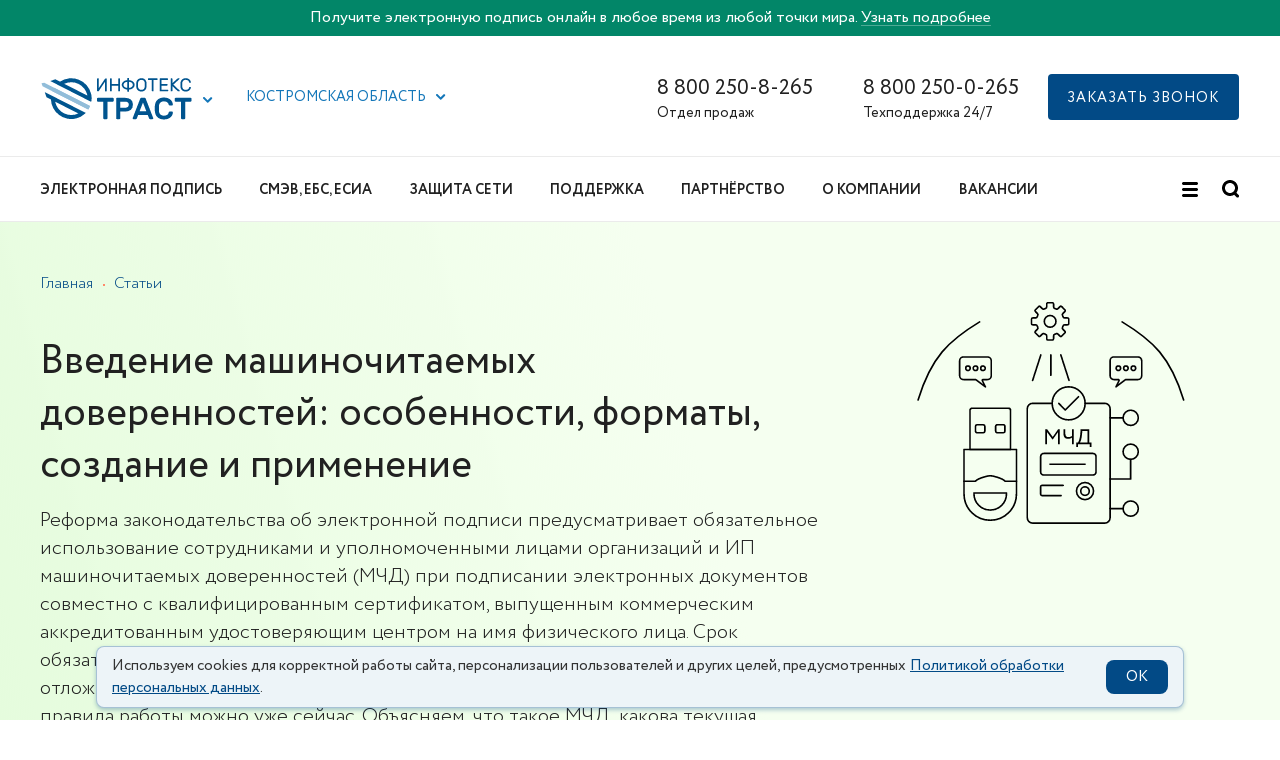

--- FILE ---
content_type: text/html; charset=UTF-8
request_url: https://iitrust.ru/articles/expert/vvedenie-mashinochitaemyh-doverennostey-osobennosti-formaty-sozdanie-i-primenenie/?region=44
body_size: 36333
content:
<!DOCTYPE html><html class="ua_js_no"><head><meta charset="utf-8"><meta http-equiv="X-UA-Compatible" content="IE=edge"><title>МЧД: что это такое и как перейти с 1 сентября 2023 года | АО «ИИТ»</title><script>(function(e,c){e[c]=e[c].replace(/(ua_js_)no/g,"$1yes");})(document.documentElement,"className");</script><script>document.getElementsByTagName( "html" )[0].setAttribute("lang", "ru")</script><meta name="theme-color" content="#00548F"><link rel="shortcut icon" type="image/x-icon" href="/i/favicon.ico"><link rel="icon" type="image/svg+xml" href="/i/favicon.svg"><link rel="mask-icon" href="/i/mask-favicon.svg" color="#00548F"><link rel="apple-touch-icon" href="/i/apple-touch-icon.png"><link rel="manifest" href="/i/manifest.json"><link rel='preload' href='https://sentry.io' as='script'/><link rel="preconnect" href="https://maps.googleapis.com"/><script src="/js/sentry.min.js"></script><script>Sentry.init({ dsn: 'https://5d8479dd490d41ad97d31df1e7d0029e@o389563.ingest.sentry.io/5227864', environment: 'Production', release: 'iit-node@1.125.0'});</script><script src="/js/lazysizes.min.js"></script><script>
        (function(w,d,n,c){w.CalltouchDataObject=n;w[n]=function(){w[n]["callbacks"].push(arguments)};if(!w[n]["callbacks"]){w[n]["callbacks"]=[]}w[n]["loaded"]=false;if(typeof c!=="object"){c=[c]}w[n]["counters"]=c;for(var i=0;i<c.length;i+=1){p(c[i])}function p(cId){var a=d.getElementsByTagName("script")[0],s=d.createElement("script"),i=function(){a.parentNode.insertBefore(s,a)},m=typeof Array.prototype.find === 'function',n=m?"init-min.js":"init.js";s.async=true;s.src="https://mod.calltouch.ru/"+n+"?id="+cId;if(w.opera=="[object Opera]"){d.addEventListener("DOMContentLoaded",i,false)}else{i()}}})(window,document,"ct","k9riafzb");
        </script><!-- Matomo Tag Manager -->
<script>
  var _mtm = window._mtm = window._mtm || [];
  _mtm.push({'mtm.startTime': (new Date().getTime()), 'event': 'mtm.Start'});
  (function() {
    var d=document, g=d.createElement('script'), s=d.getElementsByTagName('script')[0];
    g.async=true; g.src='https://matomo.iitrust.ru/js/container_EpFCDWTb.js'; s.parentNode.insertBefore(g,s);
  })();
</script>
<!-- End Matomo Tag Manager --><!-- Matomo -->
<script>
  var _paq = window._paq = window._paq || [];
  /* tracker methods like "setCustomDimension" should be called before "trackPageView" */
  _paq.push(['trackPageView']);
  _paq.push(['enableLinkTracking']);
  (function() {
    var u="https://matomo.iitrust.ru/";
    _paq.push(['setTrackerUrl', u+'matomo.php']);
    _paq.push(['setSiteId', '1']);
    var d=document, g=d.createElement('script'), s=d.getElementsByTagName('script')[0];
    g.async=true; g.src=u+'matomo.js'; s.parentNode.insertBefore(g,s);
  })();
</script>
<!-- End Matomo Code --><link rel="canonical" href="https://iitrust.ru/articles/expert/vvedenie-mashinochitaemyh-doverennostey-osobennosti-formaty-sozdanie-i-primenenie/"/><script type="text/javascript" charset="utf-8" src="/js/phone.min.js?v=2"></script><script src="/js/smart-containers.js?v=2" defer></script><script src="/js/cookie-info.js?v=0.2.1" async></script><script src="https://captcha-api.yandex.ru/captcha.js?render=onload&onload=onloadCaptcha" defer></script><meta name="csrf-token" content="vwfhh0C50GFbNgxCJDgXGLoAQbc-7D1D0Z6Mp0fPWkfsU6n-efGTDhxYUwxhDSEu8G92_22CZ3uX57_GN7kbEw=="><meta name="csrf-token-name" content="_csrf-frontend"><meta name="author" content=""><meta name="copyright" content=""><meta name="keywords" content=""><meta name="description" content="Объясняем, что такое МЧД, как выпустить и применять машиночитаемые доверенности, в том числе с правом передоверия. Срок обязательного перехода на МЧД неоднократно продлевали. Изменения ФЗ отложили эту обязанность до 1 сентября 2024 года, однако перейти на новые правила работы с МЧД можно уже сейчас."><meta name="og:url" content="https://iitrust.ru/articles/expert/vvedenie-mashinochitaemyh-doverennostey-osobennosti-formaty-sozdanie-i-primenenie/?region=44"><meta name="og:title" content="МЧД: что это такое и как перейти с 1 сентября 2023 года | АО «ИИТ»"><meta name="og:description" content="Объясняем, что такое МЧД, как выпустить и применять машиночитаемые доверенности, в том числе с правом передоверия. Срок обязательного перехода на МЧД неоднократно продлевали. Изменения ФЗ отложили эту обязанность до 1 сентября 2024 года, однако перейти на новые правила работы с МЧД можно уже сейчас."><meta name="og:type" content="article"><meta name="og:image" content="https://iitrust.ru/files/content/expert/yefimova-expert.jpg"><meta name="viewport" content="width=device-width, initial-scale=1, maximum-scale=1, minimum-scale=1, user-scalable=no"><link rel="stylesheet" href="/css-assets/phone.min.css?v=2"><link rel="stylesheet" href="/css-assets/notification.css?v=1"><link rel="stylesheet" href="/index.min.css?v=156"><link rel="stylesheet" href="/css-assets/vendors.min.css"><link rel="stylesheet" href="/css-assets/vendors-init.min.css?v=2"></head><body class="page page_theme_islands page_view_tt-new i-bem" data-bem='{"page":{}}'><div class="banner banner_topheader" id="headerBanner" style="background:#028668"><div class="wrap"><div class="row"><div class="banner__text">Получите электронную подпись онлайн в любое время из любой точки мира. <a href="/el-podpis/online/?head_banner=goskey">Узнать подробнее</a></div></div></div></div><div class="header"><div class="header__top-bar"><div class="wrap"><div class="row row_svam"><div class="row__col row__col_sw_10 row__col_mw_2 row__col_lw_2"><div class="iit-service-picker i-bem" data-bem='{"iit-service-picker":{}}'><div class="iit-service-picker__service"><a class="iit-service-picker__logo" href="/"><span class="icon icon_type_iit-logo"><svg xmlns="http://www.w3.org/2000/svg" width="153" height="42" viewBox="0 0 260.651 73"><defs><style>.a{fill:#00548f;}.b{fill:#00558f;}.b,.c{fill-rule:evenodd;}.c{fill:#92bdd9;}</style></defs><path class="a" d="M124.07 34.48a1.45 1.45 0 0 1 1.43 1.43v3.77a1.45 1.45 0 0 1-1.43 1.42h-9.53v29a1.45 1.45 0 0 1-1.43 1.43h-4.28a1.45 1.45 0 0 1-1.42-1.43v-29h-9.53a1.44 1.44 0 0 1-1.43-1.44V35.9a1.45 1.45 0 0 1 1.43-1.42zM145.35 34.48q6.4 0 9.96 3t3.55 8.86q0 5.82-3.54 8.9t-9.95 3.06h-8.47v11.8a1.45 1.45 0 0 1-1.43 1.43h-4.3a1.45 1.45 0 0 1-1.42-1.43V35.9a1.45 1.45 0 0 1 1.43-1.43zm-8.47 17.2h8.2a8.62 8.62 0 0 0 4.82-1.2q1.8-1.18 1.8-4.15t-1.8-4.1a8.93 8.93 0 0 0-4.8-1.13h-8.22zM179.23 34.48a1.67 1.67 0 0 1 1.27.45 3.83 3.83 0 0 1 .74 1.35l12.97 33.45a1.17 1.17 0 0 1 .07.37 1.45 1.45 0 0 1-1.43 1.43h-3.8a1.98 1.98 0 0 1-1.5-.45 2.67 2.67 0 0 1-.58-.87l-2.27-5.87h-16.74l-2.28 5.88a2.67 2.67 0 0 1-.58.88 1.98 1.98 0 0 1-1.48.45h-3.82a1.45 1.45 0 0 1-1.43-1.43 1.15 1.15 0 0 1 .05-.37l12.98-33.45a3.8 3.8 0 0 1 .74-1.35 1.66 1.66 0 0 1 1.27-.45zm2.9 23.24l-5.8-15.1-5.83 15.1zM221.1 59.78a1.52 1.52 0 0 1 .56-1.03 1.58 1.58 0 0 1 .98-.35h4.3a1.52 1.52 0 0 1 1.02.4 1.17 1.17 0 0 1 .4 1.04 13.52 13.52 0 0 1-1.08 4.34 11.34 11.34 0 0 1-2.83 3.9 14.9 14.9 0 0 1-4.82 2.87 19.79 19.79 0 0 1-7.04 1.1 17.84 17.84 0 0 1-6.47-1.07 13.7 13.7 0 0 1-4.77-3.02 13.47 13.47 0 0 1-3.04-4.63 19.04 19.04 0 0 1-1.3-5.88q-.1-2-.1-4.44t.1-4.44a19.03 19.03 0 0 1 1.3-5.88 13.47 13.47 0 0 1 3.04-4.63 13.77 13.77 0 0 1 4.77-3.02 17.84 17.84 0 0 1 6.46-1.08 19.78 19.78 0 0 1 7.03 1.1 14.9 14.9 0 0 1 4.82 2.87 11.28 11.28 0 0 1 2.83 3.94 13.73 13.73 0 0 1 1.08 4.3 1.17 1.17 0 0 1-.4 1.05 1.52 1.52 0 0 1-1.03.4h-4.3a1.7 1.7 0 0 1-1-.34 1.5 1.5 0 0 1-.58-1.03 5.86 5.86 0 0 0-.74-2.06 6.38 6.38 0 0 0-1.58-1.8 8.2 8.2 0 0 0-2.54-1.3 11.6 11.6 0 0 0-3.6-.5 9.37 9.37 0 0 0-3.6.63 7.58 7.58 0 0 0-2.56 1.7 7.23 7.23 0 0 0-1.6 2.54 10.82 10.82 0 0 0-.65 3.12q-.1 2-.1 4.45t.1 4.45a10.6 10.6 0 0 0 .66 3.15 7.26 7.26 0 0 0 1.6 2.52 7.58 7.58 0 0 0 2.55 1.7 9.38 9.38 0 0 0 3.6.63 11.56 11.56 0 0 0 3.6-.5 8.54 8.54 0 0 0 2.57-1.3 6.2 6.2 0 0 0 1.62-1.8 5.84 5.84 0 0 0 .74-2.07zM259.22 34.48a1.45 1.45 0 0 1 1.43 1.43v3.77a1.45 1.45 0 0 1-1.43 1.42h-9.53v29a1.45 1.45 0 0 1-1.44 1.43h-4.28a1.45 1.45 0 0 1-1.43-1.43v-29h-9.53a1.44 1.44 0 0 1-1.43-1.44V35.9A1.45 1.45 0 0 1 233 34.5zM97.42 23.22a.88.88 0 0 1-.87-.87V1.5a.83.83 0 0 1 .26-.6.84.84 0 0 1 .62-.26h1.32a.84.84 0 0 1 .62.26.84.84 0 0 1 .26.6V17.4l10.5-15.77a3.92 3.92 0 0 1 .53-.65 1.03 1.03 0 0 1 .76-.3h1.14a.84.84 0 0 1 .6.25.84.84 0 0 1 .27.6v20.85a.88.88 0 0 1-.86.87h-1.32a.88.88 0 0 1-.88-.87V6.48l-10.5 15.77a3.86 3.86 0 0 1-.53.66 1.03 1.03 0 0 1-.75.32zM135.6.65a.84.84 0 0 1 .6.25.84.84 0 0 1 .27.61v20.85a.88.88 0 0 1-.87.87h-1.32a.88.88 0 0 1-.87-.87v-9.1h-11.36v9.1a.88.88 0 0 1-.88.87h-1.32a.87.87 0 0 1-.6-.25.82.82 0 0 1-.27-.63V1.52a.83.83 0 0 1 .25-.62.84.84 0 0 1 .62-.26h1.32a.84.84 0 0 1 .62.26.84.84 0 0 1 .25.6v8.85h11.38V1.52a.84.84 0 0 1 .27-.62.84.84 0 0 1 .6-.26zM151.34 0a.84.84 0 0 1 .6.26.84.84 0 0 1 .27.6v2.9a12.1 12.1 0 0 1 3.73.77 10.5 10.5 0 0 1 3.05 1.76 8.36 8.36 0 0 1 2.07 2.53 6.7 6.7 0 0 1 0 6.2 8.36 8.36 0 0 1-2.07 2.54 10.46 10.46 0 0 1-3.05 1.76 12.08 12.08 0 0 1-3.72.76V23a.88.88 0 0 1-.86.86H150a.88.88 0 0 1-.86-.87v-2.9a12.08 12.08 0 0 1-3.7-.77 10.46 10.46 0 0 1-3.07-1.76 8.36 8.36 0 0 1-2.07-2.55 6.7 6.7 0 0 1 0-6.2 8.36 8.36 0 0 1 2.07-2.53 10.5 10.5 0 0 1 3.05-1.77 12.1 12.1 0 0 1 3.72-.76V.87a.84.84 0 0 1 .26-.6.84.84 0 0 1 .6-.27zm-2.2 6.67a8.8 8.8 0 0 0-2.62.5 7.3 7.3 0 0 0-2.06 1.13 5.03 5.03 0 0 0-1.36 1.63 4.37 4.37 0 0 0 0 4 5 5 0 0 0 1.36 1.63 7.3 7.3 0 0 0 2.06 1.13 8.76 8.76 0 0 0 2.62.5zm9.6 5.26a4.28 4.28 0 0 0-.5-2 5.03 5.03 0 0 0-1.34-1.63 7.3 7.3 0 0 0-2.07-1.13 8.8 8.8 0 0 0-2.62-.5V17.2a8.76 8.76 0 0 0 2.63-.5 7.3 7.3 0 0 0 2.06-1.14 5 5 0 0 0 1.35-1.63 4.28 4.28 0 0 0 .5-2zM164.68 9.06a10.15 10.15 0 0 1 .63-3.4 8 8 0 0 1 1.74-2.77A8.2 8.2 0 0 1 169.82 1a10.65 10.65 0 0 1 7.56 0 8.2 8.2 0 0 1 2.78 1.87 8 8 0 0 1 1.73 2.76 10.15 10.15 0 0 1 .62 3.4q.1 2.87 0 5.74a10.72 10.72 0 0 1-.67 3.4 8.17 8.17 0 0 1-1.73 2.8 7.95 7.95 0 0 1-2.76 1.86 10.8 10.8 0 0 1-7.53 0 7.95 7.95 0 0 1-2.76-1.87 8.17 8.17 0 0 1-1.73-2.8 10.72 10.72 0 0 1-.66-3.4q-.1-2.87 0-5.74zm14.77.16a8.34 8.34 0 0 0-.5-2.64 5.1 5.1 0 0 0-1.22-1.87 5.03 5.03 0 0 0-1.82-1.1 7.38 7.38 0 0 0-4.6 0 5.03 5.03 0 0 0-1.84 1.1 5.25 5.25 0 0 0-1.23 1.88 7.5 7.5 0 0 0-.48 2.65q-.07 1.45-.06 2.7t.05 2.7a7.5 7.5 0 0 0 .48 2.66 5.24 5.24 0 0 0 1.23 1.86 5.02 5.02 0 0 0 1.83 1.1 7.38 7.38 0 0 0 4.6 0 4.9 4.9 0 0 0 3.04-2.97 8.33 8.33 0 0 0 .5-2.66q.07-1.45.07-2.7t-.06-2.72zM200.9.65a.84.84 0 0 1 .6.25.84.84 0 0 1 .27.6V2.7a.88.88 0 0 1-.87.87h-6.05v18.8a.88.88 0 0 1-.87.87h-1.32a.88.88 0 0 1-.87-.87V3.55h-6.06a.88.88 0 0 1-.87-.87V1.5a.83.83 0 0 1 .26-.6.84.84 0 0 1 .6-.26zM219.2 20.3a.88.88 0 0 1 .9.88v1.17a.88.88 0 0 1-.9.87h-13.04a.88.88 0 0 1-.87-.87V1.5a.83.83 0 0 1 .25-.6.84.84 0 0 1 .6-.26h12.8a.84.84 0 0 1 .62.26.83.83 0 0 1 .26.6V2.7a.88.88 0 0 1-.88.87h-10.6v6.8h9.9a.88.88 0 0 1 .86.87v1.16a.88.88 0 0 1-.86.87h-9.9v7.06zM229.16 11.45l11.02 10.48a1.26 1.26 0 0 1 .26.33.62.62 0 0 1 .06.25.72.72 0 0 1-.7.72h-2a1.4 1.4 0 0 1-.75-.18 2.34 2.34 0 0 1-.42-.3l-9.14-8.7v8.3a.88.88 0 0 1-.9.88h-1.3a.88.88 0 0 1-.88-.88V1.52a.83.83 0 0 1 .25-.62.84.84 0 0 1 .62-.26h1.3a.84.84 0 0 1 .63.26.84.84 0 0 1 .25.6v7.53l8.63-7.9a2.36 2.36 0 0 1 .43-.3 1.4 1.4 0 0 1 .74-.2h1.88a.68.68 0 0 1 .5.22.68.68 0 0 1 .2.5.62.62 0 0 1-.06.25 1.2 1.2 0 0 1-.27.34zM244.54 9.22q-.06 1.45-.06 2.7t.06 2.72a6.5 6.5 0 0 0 1.63 4.34 5.7 5.7 0 0 0 4.4 1.66 7.7 7.7 0 0 0 2.63-.4 5.44 5.44 0 0 0 1.76-1 4.28 4.28 0 0 0 1.07-1.4 8.27 8.27 0 0 0 .56-1.6.78.78 0 0 1 .3-.52.9.9 0 0 1 .53-.18h1.5a.72.72 0 0 1 .7.7 6.7 6.7 0 0 1-.55 2.33 7.5 7.5 0 0 1-1.6 2.37 8.66 8.66 0 0 1-2.78 1.86 10.27 10.27 0 0 1-4.12.74 10 10 0 0 1-3.75-.66 8.47 8.47 0 0 1-2.82-1.82 8.06 8.06 0 0 1-1.82-2.76 10.15 10.15 0 0 1-.7-3.5q-.1-2.87 0-5.74a10.22 10.22 0 0 1 .7-3.48A8.03 8.03 0 0 1 244 2.8 8.47 8.47 0 0 1 246.85 1a10 10 0 0 1 3.74-.66 10.26 10.26 0 0 1 4.12.74 8.66 8.66 0 0 1 2.78 1.86 7.5 7.5 0 0 1 1.6 2.37 6.7 6.7 0 0 1 .55 2.3.72.72 0 0 1-.7.72h-1.5a.9.9 0 0 1-.5-.18.78.78 0 0 1-.34-.53 8.28 8.28 0 0 0-.57-1.6 4.3 4.3 0 0 0-1.07-1.4 5.45 5.45 0 0 0-1.76-1 7.72 7.72 0 0 0-2.62-.38 5.7 5.7 0 0 0-4.4 1.66 6.5 6.5 0 0 0-1.64 4.34z"/><path class="b" d="M63.96 61.64a28.54 28.54 0 0 1-39.9-18.98c-.12-.5-.23-1-.32-1.48zM16.36 37.4A35.45 35.45 0 0 0 60.2 70.28a30.46 30.46 0 0 0 14.33-7.55l.03-.03v-.02l.04-.02.04-.04h.02v-.03l.05-.04.04-.03.04-.03.03-.03h.03l.02-.03.03-.03.03-.02h.02l.03-.03.04-.03.02-.03.04-.04.02-.02.05-.05.03-.04.03-.02.03-.04h.02v-.03l.05-.03.04-.04.03-.03.03-.03h.02l.02-.03.03-.03.03-.02.04-.04.04-.02.03-.03.05-.04h.02v-.02l.05-.03.03-.03.03-.03.04-.05.03-.03.04-.03.02-.04.03-.03.04-.04v-.02l.03-.02.03-.04.02-.02.05-.04.03-.03.03-.03.03-.04.03-.03.03-.03.02-.03.04-.03.03-.04.03-.03.03-.04.03-.02.03-.03.03-.04.03-.03.03-.03.02-.02v-.02l.04-.03.03-.03h-.02l.06-.06L5.5 24.43l3.22 9.1zM79.8 30.64L39.5 10.1a28.54 28.54 0 0 1 39.95 18.96q.2.8.34 1.58M23.96 2.2L15.3 5.27 86.42 41.5v-.03a29.07 29.07 0 0 0-.28-14.05A35.45 35.45 0 0 0 32.13 6.36z"/><path class="c" d="M4.83 8.25L0 9.13l1.8 5.04 17.02 8.66 62.46 31.8a35.16 35.16 0 0 0 2.98-5.87l.04-.07v-.02L21.85 16.92z"/><path class="c" d="M18.82 22.83l62.46 31.8a35.18 35.18 0 0 0 3.02-5.95L21.85 16.9a35.1 35.1 0 0 0-3.03 5.93"/></svg></span></a><button class="button button__control i-bem" data-bem='{"button":{}}' role="button" type="button"><span class="icon icon_type_arrow button__icon"><svg width="10" height="6" viewBox="0 0 10 6" xmlns="http://www.w3.org/2000/svg"><g id="Symbols" fill="none" fill-rule="evenodd"><g id="TOP/Regular_1440" fill="#1477b9"><g id="TOP"><g id="Group"><path d="M4.7 3.3L7.5.46c.4-.4 1.03-.4 1.42 0 .4.4.4 1.03 0 1.42L5.4 5.4c-.4.4-1.03.4-1.43 0-.05-.05-.1-.1-.14-.17L.3 1.7C-.1 1.33-.1.7.3.3.67-.1 1.3-.1 1.7.3l3 3z" id="Combined-Shape"/></g></g></g></g></svg></span></button></div><div class="popup popup_target_anchor popup_autoclosable popup_theme_iit i-bem" data-bem='{"popup":{"mainOffset":-71,"secondaryOffset":-40,"directions":["bottom-left"]}}' aria-hidden="true"><noindex><div class="iit-service-picker__list"><div class="iit-service-picker__service"><a class="iit-service-picker__logo" href="/"><span class="icon icon_type_iit-logo"><svg xmlns="http://www.w3.org/2000/svg" width="153" height="42" viewBox="0 0 260.651 73"><defs><style>.a{fill:#00548f;}.b{fill:#00558f;}.b,.c{fill-rule:evenodd;}.c{fill:#92bdd9;}</style></defs><path class="a" d="M124.07 34.48a1.45 1.45 0 0 1 1.43 1.43v3.77a1.45 1.45 0 0 1-1.43 1.42h-9.53v29a1.45 1.45 0 0 1-1.43 1.43h-4.28a1.45 1.45 0 0 1-1.42-1.43v-29h-9.53a1.44 1.44 0 0 1-1.43-1.44V35.9a1.45 1.45 0 0 1 1.43-1.42zM145.35 34.48q6.4 0 9.96 3t3.55 8.86q0 5.82-3.54 8.9t-9.95 3.06h-8.47v11.8a1.45 1.45 0 0 1-1.43 1.43h-4.3a1.45 1.45 0 0 1-1.42-1.43V35.9a1.45 1.45 0 0 1 1.43-1.43zm-8.47 17.2h8.2a8.62 8.62 0 0 0 4.82-1.2q1.8-1.18 1.8-4.15t-1.8-4.1a8.93 8.93 0 0 0-4.8-1.13h-8.22zM179.23 34.48a1.67 1.67 0 0 1 1.27.45 3.83 3.83 0 0 1 .74 1.35l12.97 33.45a1.17 1.17 0 0 1 .07.37 1.45 1.45 0 0 1-1.43 1.43h-3.8a1.98 1.98 0 0 1-1.5-.45 2.67 2.67 0 0 1-.58-.87l-2.27-5.87h-16.74l-2.28 5.88a2.67 2.67 0 0 1-.58.88 1.98 1.98 0 0 1-1.48.45h-3.82a1.45 1.45 0 0 1-1.43-1.43 1.15 1.15 0 0 1 .05-.37l12.98-33.45a3.8 3.8 0 0 1 .74-1.35 1.66 1.66 0 0 1 1.27-.45zm2.9 23.24l-5.8-15.1-5.83 15.1zM221.1 59.78a1.52 1.52 0 0 1 .56-1.03 1.58 1.58 0 0 1 .98-.35h4.3a1.52 1.52 0 0 1 1.02.4 1.17 1.17 0 0 1 .4 1.04 13.52 13.52 0 0 1-1.08 4.34 11.34 11.34 0 0 1-2.83 3.9 14.9 14.9 0 0 1-4.82 2.87 19.79 19.79 0 0 1-7.04 1.1 17.84 17.84 0 0 1-6.47-1.07 13.7 13.7 0 0 1-4.77-3.02 13.47 13.47 0 0 1-3.04-4.63 19.04 19.04 0 0 1-1.3-5.88q-.1-2-.1-4.44t.1-4.44a19.03 19.03 0 0 1 1.3-5.88 13.47 13.47 0 0 1 3.04-4.63 13.77 13.77 0 0 1 4.77-3.02 17.84 17.84 0 0 1 6.46-1.08 19.78 19.78 0 0 1 7.03 1.1 14.9 14.9 0 0 1 4.82 2.87 11.28 11.28 0 0 1 2.83 3.94 13.73 13.73 0 0 1 1.08 4.3 1.17 1.17 0 0 1-.4 1.05 1.52 1.52 0 0 1-1.03.4h-4.3a1.7 1.7 0 0 1-1-.34 1.5 1.5 0 0 1-.58-1.03 5.86 5.86 0 0 0-.74-2.06 6.38 6.38 0 0 0-1.58-1.8 8.2 8.2 0 0 0-2.54-1.3 11.6 11.6 0 0 0-3.6-.5 9.37 9.37 0 0 0-3.6.63 7.58 7.58 0 0 0-2.56 1.7 7.23 7.23 0 0 0-1.6 2.54 10.82 10.82 0 0 0-.65 3.12q-.1 2-.1 4.45t.1 4.45a10.6 10.6 0 0 0 .66 3.15 7.26 7.26 0 0 0 1.6 2.52 7.58 7.58 0 0 0 2.55 1.7 9.38 9.38 0 0 0 3.6.63 11.56 11.56 0 0 0 3.6-.5 8.54 8.54 0 0 0 2.57-1.3 6.2 6.2 0 0 0 1.62-1.8 5.84 5.84 0 0 0 .74-2.07zM259.22 34.48a1.45 1.45 0 0 1 1.43 1.43v3.77a1.45 1.45 0 0 1-1.43 1.42h-9.53v29a1.45 1.45 0 0 1-1.44 1.43h-4.28a1.45 1.45 0 0 1-1.43-1.43v-29h-9.53a1.44 1.44 0 0 1-1.43-1.44V35.9A1.45 1.45 0 0 1 233 34.5zM97.42 23.22a.88.88 0 0 1-.87-.87V1.5a.83.83 0 0 1 .26-.6.84.84 0 0 1 .62-.26h1.32a.84.84 0 0 1 .62.26.84.84 0 0 1 .26.6V17.4l10.5-15.77a3.92 3.92 0 0 1 .53-.65 1.03 1.03 0 0 1 .76-.3h1.14a.84.84 0 0 1 .6.25.84.84 0 0 1 .27.6v20.85a.88.88 0 0 1-.86.87h-1.32a.88.88 0 0 1-.88-.87V6.48l-10.5 15.77a3.86 3.86 0 0 1-.53.66 1.03 1.03 0 0 1-.75.32zM135.6.65a.84.84 0 0 1 .6.25.84.84 0 0 1 .27.61v20.85a.88.88 0 0 1-.87.87h-1.32a.88.88 0 0 1-.87-.87v-9.1h-11.36v9.1a.88.88 0 0 1-.88.87h-1.32a.87.87 0 0 1-.6-.25.82.82 0 0 1-.27-.63V1.52a.83.83 0 0 1 .25-.62.84.84 0 0 1 .62-.26h1.32a.84.84 0 0 1 .62.26.84.84 0 0 1 .25.6v8.85h11.38V1.52a.84.84 0 0 1 .27-.62.84.84 0 0 1 .6-.26zM151.34 0a.84.84 0 0 1 .6.26.84.84 0 0 1 .27.6v2.9a12.1 12.1 0 0 1 3.73.77 10.5 10.5 0 0 1 3.05 1.76 8.36 8.36 0 0 1 2.07 2.53 6.7 6.7 0 0 1 0 6.2 8.36 8.36 0 0 1-2.07 2.54 10.46 10.46 0 0 1-3.05 1.76 12.08 12.08 0 0 1-3.72.76V23a.88.88 0 0 1-.86.86H150a.88.88 0 0 1-.86-.87v-2.9a12.08 12.08 0 0 1-3.7-.77 10.46 10.46 0 0 1-3.07-1.76 8.36 8.36 0 0 1-2.07-2.55 6.7 6.7 0 0 1 0-6.2 8.36 8.36 0 0 1 2.07-2.53 10.5 10.5 0 0 1 3.05-1.77 12.1 12.1 0 0 1 3.72-.76V.87a.84.84 0 0 1 .26-.6.84.84 0 0 1 .6-.27zm-2.2 6.67a8.8 8.8 0 0 0-2.62.5 7.3 7.3 0 0 0-2.06 1.13 5.03 5.03 0 0 0-1.36 1.63 4.37 4.37 0 0 0 0 4 5 5 0 0 0 1.36 1.63 7.3 7.3 0 0 0 2.06 1.13 8.76 8.76 0 0 0 2.62.5zm9.6 5.26a4.28 4.28 0 0 0-.5-2 5.03 5.03 0 0 0-1.34-1.63 7.3 7.3 0 0 0-2.07-1.13 8.8 8.8 0 0 0-2.62-.5V17.2a8.76 8.76 0 0 0 2.63-.5 7.3 7.3 0 0 0 2.06-1.14 5 5 0 0 0 1.35-1.63 4.28 4.28 0 0 0 .5-2zM164.68 9.06a10.15 10.15 0 0 1 .63-3.4 8 8 0 0 1 1.74-2.77A8.2 8.2 0 0 1 169.82 1a10.65 10.65 0 0 1 7.56 0 8.2 8.2 0 0 1 2.78 1.87 8 8 0 0 1 1.73 2.76 10.15 10.15 0 0 1 .62 3.4q.1 2.87 0 5.74a10.72 10.72 0 0 1-.67 3.4 8.17 8.17 0 0 1-1.73 2.8 7.95 7.95 0 0 1-2.76 1.86 10.8 10.8 0 0 1-7.53 0 7.95 7.95 0 0 1-2.76-1.87 8.17 8.17 0 0 1-1.73-2.8 10.72 10.72 0 0 1-.66-3.4q-.1-2.87 0-5.74zm14.77.16a8.34 8.34 0 0 0-.5-2.64 5.1 5.1 0 0 0-1.22-1.87 5.03 5.03 0 0 0-1.82-1.1 7.38 7.38 0 0 0-4.6 0 5.03 5.03 0 0 0-1.84 1.1 5.25 5.25 0 0 0-1.23 1.88 7.5 7.5 0 0 0-.48 2.65q-.07 1.45-.06 2.7t.05 2.7a7.5 7.5 0 0 0 .48 2.66 5.24 5.24 0 0 0 1.23 1.86 5.02 5.02 0 0 0 1.83 1.1 7.38 7.38 0 0 0 4.6 0 4.9 4.9 0 0 0 3.04-2.97 8.33 8.33 0 0 0 .5-2.66q.07-1.45.07-2.7t-.06-2.72zM200.9.65a.84.84 0 0 1 .6.25.84.84 0 0 1 .27.6V2.7a.88.88 0 0 1-.87.87h-6.05v18.8a.88.88 0 0 1-.87.87h-1.32a.88.88 0 0 1-.87-.87V3.55h-6.06a.88.88 0 0 1-.87-.87V1.5a.83.83 0 0 1 .26-.6.84.84 0 0 1 .6-.26zM219.2 20.3a.88.88 0 0 1 .9.88v1.17a.88.88 0 0 1-.9.87h-13.04a.88.88 0 0 1-.87-.87V1.5a.83.83 0 0 1 .25-.6.84.84 0 0 1 .6-.26h12.8a.84.84 0 0 1 .62.26.83.83 0 0 1 .26.6V2.7a.88.88 0 0 1-.88.87h-10.6v6.8h9.9a.88.88 0 0 1 .86.87v1.16a.88.88 0 0 1-.86.87h-9.9v7.06zM229.16 11.45l11.02 10.48a1.26 1.26 0 0 1 .26.33.62.62 0 0 1 .06.25.72.72 0 0 1-.7.72h-2a1.4 1.4 0 0 1-.75-.18 2.34 2.34 0 0 1-.42-.3l-9.14-8.7v8.3a.88.88 0 0 1-.9.88h-1.3a.88.88 0 0 1-.88-.88V1.52a.83.83 0 0 1 .25-.62.84.84 0 0 1 .62-.26h1.3a.84.84 0 0 1 .63.26.84.84 0 0 1 .25.6v7.53l8.63-7.9a2.36 2.36 0 0 1 .43-.3 1.4 1.4 0 0 1 .74-.2h1.88a.68.68 0 0 1 .5.22.68.68 0 0 1 .2.5.62.62 0 0 1-.06.25 1.2 1.2 0 0 1-.27.34zM244.54 9.22q-.06 1.45-.06 2.7t.06 2.72a6.5 6.5 0 0 0 1.63 4.34 5.7 5.7 0 0 0 4.4 1.66 7.7 7.7 0 0 0 2.63-.4 5.44 5.44 0 0 0 1.76-1 4.28 4.28 0 0 0 1.07-1.4 8.27 8.27 0 0 0 .56-1.6.78.78 0 0 1 .3-.52.9.9 0 0 1 .53-.18h1.5a.72.72 0 0 1 .7.7 6.7 6.7 0 0 1-.55 2.33 7.5 7.5 0 0 1-1.6 2.37 8.66 8.66 0 0 1-2.78 1.86 10.27 10.27 0 0 1-4.12.74 10 10 0 0 1-3.75-.66 8.47 8.47 0 0 1-2.82-1.82 8.06 8.06 0 0 1-1.82-2.76 10.15 10.15 0 0 1-.7-3.5q-.1-2.87 0-5.74a10.22 10.22 0 0 1 .7-3.48A8.03 8.03 0 0 1 244 2.8 8.47 8.47 0 0 1 246.85 1a10 10 0 0 1 3.74-.66 10.26 10.26 0 0 1 4.12.74 8.66 8.66 0 0 1 2.78 1.86 7.5 7.5 0 0 1 1.6 2.37 6.7 6.7 0 0 1 .55 2.3.72.72 0 0 1-.7.72h-1.5a.9.9 0 0 1-.5-.18.78.78 0 0 1-.34-.53 8.28 8.28 0 0 0-.57-1.6 4.3 4.3 0 0 0-1.07-1.4 5.45 5.45 0 0 0-1.76-1 7.72 7.72 0 0 0-2.62-.38 5.7 5.7 0 0 0-4.4 1.66 6.5 6.5 0 0 0-1.64 4.34z"/><path class="b" d="M63.96 61.64a28.54 28.54 0 0 1-39.9-18.98c-.12-.5-.23-1-.32-1.48zM16.36 37.4A35.45 35.45 0 0 0 60.2 70.28a30.46 30.46 0 0 0 14.33-7.55l.03-.03v-.02l.04-.02.04-.04h.02v-.03l.05-.04.04-.03.04-.03.03-.03h.03l.02-.03.03-.03.03-.02h.02l.03-.03.04-.03.02-.03.04-.04.02-.02.05-.05.03-.04.03-.02.03-.04h.02v-.03l.05-.03.04-.04.03-.03.03-.03h.02l.02-.03.03-.03.03-.02.04-.04.04-.02.03-.03.05-.04h.02v-.02l.05-.03.03-.03.03-.03.04-.05.03-.03.04-.03.02-.04.03-.03.04-.04v-.02l.03-.02.03-.04.02-.02.05-.04.03-.03.03-.03.03-.04.03-.03.03-.03.02-.03.04-.03.03-.04.03-.03.03-.04.03-.02.03-.03.03-.04.03-.03.03-.03.02-.02v-.02l.04-.03.03-.03h-.02l.06-.06L5.5 24.43l3.22 9.1zM79.8 30.64L39.5 10.1a28.54 28.54 0 0 1 39.95 18.96q.2.8.34 1.58M23.96 2.2L15.3 5.27 86.42 41.5v-.03a29.07 29.07 0 0 0-.28-14.05A35.45 35.45 0 0 0 32.13 6.36z"/><path class="c" d="M4.83 8.25L0 9.13l1.8 5.04 17.02 8.66 62.46 31.8a35.16 35.16 0 0 0 2.98-5.87l.04-.07v-.02L21.85 16.92z"/><path class="c" d="M18.82 22.83l62.46 31.8a35.18 35.18 0 0 0 3.02-5.95L21.85 16.9a35.1 35.1 0 0 0-3.03 5.93"/></svg></span></a><button class="button button_popup button__control i-bem" data-bem='{"button":{}}' role="button" type="button"><span class="icon icon_type_arrow button__icon"><svg width="10" height="6" viewBox="0 0 10 6" xmlns="http://www.w3.org/2000/svg"><g id="Symbols" fill="none" fill-rule="evenodd"><g id="TOP/Regular_1440" fill="#1477b9"><g id="TOP"><g id="Group"><path d="M4.7 3.3L7.5.46c.4-.4 1.03-.4 1.42 0 .4.4.4 1.03 0 1.42L5.4 5.4c-.4.4-1.03.4-1.43 0-.05-.05-.1-.1-.14-.17L.3 1.7C-.1 1.33-.1.7.3.3.67-.1 1.3-.1 1.7.3l3 3z" id="Combined-Shape"/></g></g></g></g></svg></span></button></div><div class="iit-service-picker__title">Все сайты:</div><div class="iit-service-picker__item"><a class="link iit-link link__control i-bem" data-bem='{"link":{}}' target="_blank" rel="noopener" role="link" href="https://iitrust.ru">iitrust.ru<span class="icon icon_type_link-icon"><svg width="10" height="7" viewBox="0 0 10 7" xmlns="http://www.w3.org/2000/svg"><g stroke="#1477b9" fill="none" fill-rule="evenodd" opacity=".8"><path d="M7.5 4.713L4.26 1.5H.508v5H7.5V4.713zM5.249 3.784l2.769-2.768M6.499.52h2.026V2.51"/></g></svg></span></a><div class="iit-service-picker__desc">Инфотекс Интернет Траст</div></div><div class="iit-service-picker__item"><a class="link iit-link link__control i-bem" data-bem='{"link":{}}' target="_blank" rel="noopener" role="link" href="https://uc.iitrust.ru">uc.iitrust.ru<span class="icon icon_type_link-icon"><svg width="10" height="7" viewBox="0 0 10 7" xmlns="http://www.w3.org/2000/svg"><g stroke="#1477b9" fill="none" fill-rule="evenodd" opacity=".8"><path d="M7.5 4.713L4.26 1.5H.508v5H7.5V4.713zM5.249 3.784l2.769-2.768M6.499.52h2.026V2.51"/></g></svg></span></a><div class="iit-service-picker__desc">Удостоверяющий центр</div></div><div class="iit-service-picker__item"><a class="link iit-link link__control i-bem" data-bem='{"link":{}}' target="_blank" rel="noopener" role="link" href="https://oid.iitrust.ru">oid.iitrust.ru<span class="icon icon_type_link-icon"><svg width="10" height="7" viewBox="0 0 10 7" xmlns="http://www.w3.org/2000/svg"><g stroke="#1477b9" fill="none" fill-rule="evenodd" opacity=".8"><path d="M7.5 4.713L4.26 1.5H.508v5H7.5V4.713zM5.249 3.784l2.769-2.768M6.499.52h2.026V2.51"/></g></svg></span></a><div class="iit-service-picker__desc">Реестр идентификаторов</div></div><div class="iit-service-picker__item"><a class="link iit-link link__control i-bem" data-bem='{"link":{}}' target="_blank" rel="noopener" role="link" href="https://ib.iitrust.ru">ib.iitrust.ru<span class="icon icon_type_link-icon"><svg width="10" height="7" viewBox="0 0 10 7" xmlns="http://www.w3.org/2000/svg"><g stroke="#1477b9" fill="none" fill-rule="evenodd" opacity=".8"><path d="M7.5 4.713L4.26 1.5H.508v5H7.5V4.713zM5.249 3.784l2.769-2.768M6.499.52h2.026V2.51"/></g></svg></span></a><div class="iit-service-picker__desc">Защита информации</div></div><div class="iit-service-picker__item"><a class="link iit-link link__control i-bem" data-bem='{"link":{}}' target="_blank" rel="noopener" role="link" href="https://idpoint.iitrust.ru">idpoint.iitrust.ru<span class="icon icon_type_link-icon"><svg width="10" height="7" viewBox="0 0 10 7" xmlns="http://www.w3.org/2000/svg"><g stroke="#1477b9" fill="none" fill-rule="evenodd" opacity=".8"><path d="M7.5 4.713L4.26 1.5H.508v5H7.5V4.713zM5.249 3.784l2.769-2.768M6.499.52h2.026V2.51"/></g></svg></span></a><div class="iit-service-picker__desc">Электронная подпись в смартфоне</div></div><div class="iit-service-picker__item"><a class="link iit-link link__control i-bem" data-bem='{"link":{}}' target="_blank" rel="noopener" role="link" href="https://smev.iitrust.ru">smev.iitrust.ru<span class="icon icon_type_link-icon"><svg width="10" height="7" viewBox="0 0 10 7" xmlns="http://www.w3.org/2000/svg"><g stroke="#1477b9" fill="none" fill-rule="evenodd" opacity=".8"><path d="M7.5 4.713L4.26 1.5H.508v5H7.5V4.713zM5.249 3.784l2.769-2.768M6.499.52h2.026V2.51"/></g></svg></span></a><div class="iit-service-picker__desc">Интеграция со СМЭВ</div></div><div class="iit-service-picker__item"><a class="link iit-link link__control i-bem" data-bem='{"link":{}}' target="_blank" rel="noopener" role="link" href="https://savs.iitrust.ru/">savs.iitrust.ru<span class="icon icon_type_link-icon"><svg width="10" height="7" viewBox="0 0 10 7" xmlns="http://www.w3.org/2000/svg"><g stroke="#1477b9" fill="none" fill-rule="evenodd" opacity=".8"><path d="M7.5 4.713L4.26 1.5H.508v5H7.5V4.713zM5.249 3.784l2.769-2.768M6.499.52h2.026V2.51"/></g></svg></span></a><div class="iit-service-picker__desc">Цифровой рубль</div></div><div class="iit-service-picker__item"><a class="link iit-link link__control i-bem" data-bem='{"link":{}}' target="_blank" rel="noopener" role="link" href="https://lkiit.ru/">lkiit.ru<span class="icon icon_type_link-icon"><svg width="10" height="7" viewBox="0 0 10 7" xmlns="http://www.w3.org/2000/svg"><g stroke="#1477b9" fill="none" fill-rule="evenodd" opacity=".8"><path d="M7.5 4.713L4.26 1.5H.508v5H7.5V4.713zM5.249 3.784l2.769-2.768M6.499.52h2.026V2.51"/></g></svg></span></a><div class="iit-service-picker__desc">Личный кабинет</div></div></div></noindex></div></div></div><div class="row__col row__col_sw_2 row__col_mw_0 row__col_lw_0 row__col_xlw_0 row__col_xxlw_0 row__col_content_right row__col_sor_0"><div class="iit-search iit-search_size_m i-bem" data-bem='{"iit-search":{}}'><button class="button button_size_s button_type_icon button_action_open iit-button iit-button_size_s iit-button_type_icon iit-button_action_open button__control i-bem" data-bem='{"button":{}}' role="button" tabindex="0"><span class="icon icon_type_search button__icon"><svg width="18" height="18" viewBox="0 0 18 18" xmlns="http://www.w3.org/2000/svg"><g id="Symbols" fill="none" fill-rule="evenodd"><g id="TOP/Regular" fill="#000"><g id="TOP"><g id="Group-2-Copy"><path d="M14.4 12.8l2.26 2.24c.58.58.58 1.53 0 2.12-.6.58-1.54.58-2.12 0L12.2 14.8C10.96 15.58 9.53 16 8 16c-4.42 0-8-3.58-8-8s3.58-8 8-8 8 3.58 8 8c0 1.8-.6 3.45-1.6 4.8zM8 13c2.76 0 5-2.24 5-5s-2.24-5-5-5-5 2.24-5 5 2.24 5 5 5z" id="Search"/></g></g></g></g></svg></span></button><div class="iit-search__wrap"><span class="icon icon_type_search"><svg width="18" height="18" viewBox="0 0 18 18" xmlns="http://www.w3.org/2000/svg"><g id="Symbols" fill="none" fill-rule="evenodd"><g id="TOP/Regular" fill="#000"><g id="TOP"><g id="Group-2-Copy"><path d="M14.4 12.8l2.26 2.24c.58.58.58 1.53 0 2.12-.6.58-1.54.58-2.12 0L12.2 14.8C10.96 15.58 9.53 16 8 16c-4.42 0-8-3.58-8-8s3.58-8 8-8 8 3.58 8 8c0 1.8-.6 3.45-1.6 4.8zM8 13c2.76 0 5-2.24 5-5s-2.24-5-5-5-5 2.24-5 5 2.24 5 5 5z" id="Search"/></g></g></g></g></svg></span><form class="iit-search__form" method="get" action="/search"><input class="iit-search__input" type="text" name="search" placeholder="Поиск"></form><button class="button button_size_s button_type_icon button_action_close iit-button iit-button_size_s iit-button_type_icon iit-button_action_close button__control i-bem" data-bem='{"button":{}}' role="button" tabindex="0"><span class="icon icon_type_close button__icon"><svg width="14" height="14" viewBox="0 0 14 14" xmlns="http://www.w3.org/2000/svg"><g id="Symbols" fill="none" fill-rule="evenodd"><g id="TOP/Search" fill="#1477b9"><g id="TOP"><g id="Group-2-Copy"><path d="M6.66 5.24L1.7.3C1.33-.1.7-.1.3.3-.1.67-.1 1.3.3 1.7l4.94 4.96L.3 11.6c-.4.4-.4 1.03 0 1.42.38.4 1.02.4 1.4 0l4.96-4.95 4.95 4.95c.4.4 1.03.4 1.42 0 .4-.4.4-1.02 0-1.4L8.07 6.65l4.95-4.95c.4-.38.4-1.02 0-1.4-.4-.4-1.02-.4-1.4 0L6.65 5.23z" id="Combined-Shape"/></g></g></g></g></svg></span></button></div></div><div class="iit-nav-box i-bem" data-bem='{"iit-nav-box":{"target":"nav"}}'><button class="button button_size_s button_type_icon iit-button iit-button_size_s iit-button_type_icon button__control i-bem" data-bem='{"button":{}}' role="button"><span class="icon icon_type_burger button__icon"><svg width="20" height="20" viewBox="-1 -1 20 16" xmlns="http://www.w3.org/2000/svg"><g id="Symbols" fill="none" fill-rule="evenodd"><g id="TOP/Regular" fill="#000"><g id="TOP"><g id="Group-2-Copy"><path d="M1.5 0h13c.83 0 1.5.67 1.5 1.5S15.33 3 14.5 3h-13C.67 3 0 2.33 0 1.5S.67 0 1.5 0zm0 6h13c.83 0 1.5.67 1.5 1.5S15.33 9 14.5 9h-13C.67 9 0 8.33 0 7.5S.67 6 1.5 6zm0 6h13c.83 0 1.5.67 1.5 1.5s-.67 1.5-1.5 1.5h-13C.67 15 0 14.33 0 13.5S.67 12 1.5 12z" id="Burger"/></g></g></g></g></svg></span></button><div class="popup popup_target_anchor popup_autoclosable popup_theme_iit popup_parent_iit-nav-box i-bem" data-bem='{"popup":{"directions":["bottom-right"]}}' aria-hidden="true"><noindex><div class="popup__nav"><nav class="iit-nav iit-nav_view_column i-bem" data-bem='{"iit-nav":{}}'></nav></div><div class="popup__region"><div class="iit-city-picker iit-city-picker_street i-bem" data-bem='{"iit-city-picker":{"cities":[{"id":1,"name":"г. Москва ","group":"","url":"?region=77","address":"Москва, ул. Мишина, 56, стр. 2, подъезд 1, этаж 2"},{"id":2,"name":"г. Санкт-Петербург","group":"","url":"?region=78"},{"id":86,"name":"г. Байконур","group":"","url":"?region=99"},{"id":85,"name":"г. Севастополь","group":"","url":"?region=92"},{"id":24,"name":"Алтайский Край","group":"А","url":"?region=22"},{"id":30,"name":"Амурская область","group":"А","url":"?region=28"},{"id":31,"name":"Архангельская область","group":"А","url":"?region=29"},{"id":32,"name":"Астраханская область","group":"А","url":"?region=30"},{"id":33,"name":"Белгородская область","group":"Б","url":"?region=31"},{"id":34,"name":"Брянская область","group":"Б","url":"?region=32"},{"id":35,"name":"Владимирская область","group":"В","url":"?region=33"},{"id":36,"name":"Волгоградская область","group":"В","url":"?region=34"},{"id":37,"name":"Вологодская область","group":"В","url":"?region=35"},{"id":38,"name":"Воронежская область","group":"В","url":"?region=36"},{"id":79,"name":"Еврейская АО","group":"Е","url":"?region=79"},{"id":77,"name":"Забайкальский край","group":"З","url":"?region=75"},{"id":39,"name":"Ивановская область","group":"И","url":"?region=37"},{"id":40,"name":"Иркутская область","group":"И","url":"?region=38"},{"id":9,"name":"Кабардино-Балкарская Республика","group":"К","url":"?region=07"},{"id":41,"name":"Калининградская область","group":"К","url":"?region=39"},{"id":42,"name":"Калужская область","group":"К","url":"?region=40"},{"id":43,"name":"Камчатский край","group":"К","url":"?region=41"},{"id":11,"name":"Карачаево-Черкесская Республика","group":"К","url":"?region=09"},{"id":44,"name":"Кемеровская область","group":"К","url":"?region=42"},{"id":45,"name":"Кировская область","group":"К","url":"?region=43"},{"id":46,"name":"Костромская область","group":"К","url":"?region=44"},{"id":25,"name":"Краснодарский край","group":"К","url":"?region=23"},{"id":26,"name":"Красноярский край","group":"К","url":"?region=24"},{"id":47,"name":"Курганская область","group":"К","url":"?region=45"},{"id":48,"name":"Курская область","group":"К","url":"?region=46"},{"id":49,"name":"Ленинградская область","group":"Л","url":"?region=47"},{"id":50,"name":"Липецкая область","group":"Л","url":"?region=48"},{"id":51,"name":"Магаданская область","group":"М","url":"?region=49"},{"id":52,"name":"Московская область","group":"М","url":"?region=50"},{"id":53,"name":"Мурманская область","group":"М","url":"?region=51"},{"id":80,"name":"Ненецкий АО","group":"Н","url":"?region=83"},{"id":54,"name":"Нижегородская область","group":"Н","url":"?region=52"},{"id":55,"name":"Новгородская область","group":"Н","url":"?region=53"},{"id":56,"name":"Новосибирская область","group":"Н","url":"?region=54"},{"id":57,"name":"Омская область","group":"О","url":"?region=55"},{"id":58,"name":"Оренбургская область","group":"О","url":"?region=56"},{"id":59,"name":"Орловская область","group":"О","url":"?region=57"},{"id":60,"name":"Пензенская область","group":"П","url":"?region=58"},{"id":61,"name":"Пермский край","group":"П","url":"?region=59"},{"id":27,"name":"Приморский край","group":"П","url":"?region=25"},{"id":62,"name":"Псковская область","group":"П","url":"?region=60"},{"id":3,"name":"Республика Адыгея","group":"Р","url":"?region=01"},{"id":6,"name":"Республика Алтай","group":"Р","url":"?region=04"},{"id":4,"name":"Республика Башкортостан","group":"Р","url":"?region=02"},{"id":5,"name":"Республика Бурятия","group":"Р","url":"?region=03"},{"id":7,"name":"Республика Дагестан","group":"Р","url":"?region=05"},{"id":8,"name":"Республика Ингушетия","group":"Р","url":"?region=06"},{"id":10,"name":"Республика Калмыкия","group":"Р","url":"?region=08"},{"id":12,"name":"Республика Карелия","group":"Р","url":"?region=10"},{"id":13,"name":"Республика Коми","group":"Р","url":"?region=11"},{"id":84,"name":"Республика Крым","group":"Р","url":"?region=91"},{"id":14,"name":"Республика Марий Эл","group":"Р","url":"?region=12"},{"id":15,"name":"Республика Мордовия","group":"Р","url":"?region=13"},{"id":16,"name":"Республика Саха (Якутия)","group":"Р","url":"?region=14"},{"id":17,"name":"Республика Северная Осетия - Алания","group":"Р","url":"?region=15"},{"id":18,"name":"Республика Татарстан","group":"Р","url":"?region=16"},{"id":19,"name":"Республика Тыва","group":"Р","url":"?region=17"},{"id":21,"name":"Республика Хакасия","group":"Р","url":"?region=19"},{"id":23,"name":"Республика Чувашия","group":"Р","url":"?region=21"},{"id":63,"name":"Ростовская область","group":"Р","url":"?region=61"},{"id":64,"name":"Рязанская область","group":"Р","url":"?region=62"},{"id":65,"name":"Самарская область","group":"С","url":"?region=63"},{"id":66,"name":"Саратовская область","group":"С","url":"?region=64"},{"id":67,"name":"Сахалинская область","group":"С","url":"?region=65"},{"id":68,"name":"Свердловская область","group":"С","url":"?region=66"},{"id":69,"name":"Смоленская область","group":"С","url":"?region=67"},{"id":28,"name":"Ставропольский край","group":"С","url":"?region=26"},{"id":70,"name":"Тамбовская область","group":"Т","url":"?region=68"},{"id":71,"name":"Тверская область","group":"Т","url":"?region=69"},{"id":72,"name":"Томская область","group":"Т","url":"?region=70"},{"id":73,"name":"Тульская область","group":"Т","url":"?region=71"},{"id":74,"name":"Тюменская область","group":"Т","url":"?region=72"},{"id":20,"name":"Удмуртская республика","group":"У","url":"?region=18"},{"id":75,"name":"Ульяновская область","group":"У","url":"?region=73"},{"id":29,"name":"Хабаровский край","group":"Х","url":"?region=27"},{"id":81,"name":"Ханты-Мансийский автономный округ","group":"Х","url":"?region=86"},{"id":76,"name":"Челябинская область","group":"Ч","url":"?region=74"},{"id":22,"name":"Чеченская республика","group":"Ч","url":"?region=20"},{"id":82,"name":"Чукотский АО","group":"Ч","url":"?region=87"},{"id":83,"name":"Ямало-Ненецкий  автономный округ","group":"Я","url":"?region=89"},{"id":78,"name":"Ярославская область","group":"Я","url":"?region=76"}],"link":true}}'><noindex><input class="iit-city-picker__input" type="hidden" name="city" value="46" /><button class="button button_switcher button__control i-bem" data-bem='{"button":{}}' role="button" type="button"><span class="button__text">Костромская область</span><span class="icon icon_type_arrow button__icon"><svg width="10" height="6" viewBox="0 0 10 6" xmlns="http://www.w3.org/2000/svg"><g id="Symbols" fill="none" fill-rule="evenodd"><g id="TOP/Regular_1440" fill="#1477b9"><g id="TOP"><g id="Group"><path d="M4.7 3.3L7.5.46c.4-.4 1.03-.4 1.42 0 .4.4.4 1.03 0 1.42L5.4 5.4c-.4.4-1.03.4-1.43 0-.05-.05-.1-.1-.14-.17L.3 1.7C-.1 1.33-.1.7.3.3.67-.1 1.3-.1 1.7.3l3 3z" id="Combined-Shape"/></g></g></g></g></svg></span></button><div class="popup popup_target_anchor popup_autoclosable popup_theme_iit popup_padding_0 popup_street i-bem" data-bem='{"popup":{"mainOffset":-56,"secondaryOffset":-35,"directions":["bottom-left","top-left"]}}' aria-hidden="true"><noindex><div class="iit-city-picker__content"><div class="iit-city-picker__current">Костромская область</div><div class="iit-city-list"><div class="iit-city-list__wrap"><div class="iit-city-list__scroll-body"></div><div class="iit-city-list__scroll-bar"></div></div></div></div></noindex></div><div class="iit-city-picker__street"></div><div class="iit-city-picker__no-city i-bem" data-bem='{"iit-city-picker__no-city":{}}'><div class="iit-city-picker__name">Костромская область</div><div class="iit-city-picker__question">Это ваш регион?</div><button class="button button_size_s button_action_yes iit-button iit-button_size_s iit-button_action_yes button__control i-bem" data-bem='{"button":{}}' role="button" type="button"><span class="button__text">Да</span></button><button class="button button_size_s button_action_no iit-button iit-button_size_s iit-button_action_no button__control i-bem" data-bem='{"button":{}}' role="button" type="button"><span class="button__text">Нет</span></button></div></noindex></div></div><div class="popup__contacts"><div class="iit-phone"><div class="iit-phone__number"><a class="iit-phone__link call_phone_calltouch" href="tel:+78002508265">8 800 250-8-265</a></div><div class="iit-phone__text">Отдел продаж</div></div><div class="iit-phone"><div class="iit-phone__number"><a class="iit-phone__link" href="tel:+78002500265">8 800 250-0-265</a></div><div class="iit-phone__text">Техподдержка 24/7</div></div></div></noindex></div></div></div><div class="row__col row__col_sw_0 row__col_mw_5 row__col_lw_4"><div class="iit-city-picker iit-city-picker_street i-bem" data-bem='{"iit-city-picker":{"cities":[{"id":1,"name":"г. Москва ","group":"","url":"?region=77","address":"Москва, ул. Мишина, 56, стр. 2, подъезд 1, этаж 2"},{"id":2,"name":"г. Санкт-Петербург","group":"","url":"?region=78"},{"id":86,"name":"г. Байконур","group":"","url":"?region=99"},{"id":85,"name":"г. Севастополь","group":"","url":"?region=92"},{"id":24,"name":"Алтайский Край","group":"А","url":"?region=22"},{"id":30,"name":"Амурская область","group":"А","url":"?region=28"},{"id":31,"name":"Архангельская область","group":"А","url":"?region=29"},{"id":32,"name":"Астраханская область","group":"А","url":"?region=30"},{"id":33,"name":"Белгородская область","group":"Б","url":"?region=31"},{"id":34,"name":"Брянская область","group":"Б","url":"?region=32"},{"id":35,"name":"Владимирская область","group":"В","url":"?region=33"},{"id":36,"name":"Волгоградская область","group":"В","url":"?region=34"},{"id":37,"name":"Вологодская область","group":"В","url":"?region=35"},{"id":38,"name":"Воронежская область","group":"В","url":"?region=36"},{"id":79,"name":"Еврейская АО","group":"Е","url":"?region=79"},{"id":77,"name":"Забайкальский край","group":"З","url":"?region=75"},{"id":39,"name":"Ивановская область","group":"И","url":"?region=37"},{"id":40,"name":"Иркутская область","group":"И","url":"?region=38"},{"id":9,"name":"Кабардино-Балкарская Республика","group":"К","url":"?region=07"},{"id":41,"name":"Калининградская область","group":"К","url":"?region=39"},{"id":42,"name":"Калужская область","group":"К","url":"?region=40"},{"id":43,"name":"Камчатский край","group":"К","url":"?region=41"},{"id":11,"name":"Карачаево-Черкесская Республика","group":"К","url":"?region=09"},{"id":44,"name":"Кемеровская область","group":"К","url":"?region=42"},{"id":45,"name":"Кировская область","group":"К","url":"?region=43"},{"id":46,"name":"Костромская область","group":"К","url":"?region=44"},{"id":25,"name":"Краснодарский край","group":"К","url":"?region=23"},{"id":26,"name":"Красноярский край","group":"К","url":"?region=24"},{"id":47,"name":"Курганская область","group":"К","url":"?region=45"},{"id":48,"name":"Курская область","group":"К","url":"?region=46"},{"id":49,"name":"Ленинградская область","group":"Л","url":"?region=47"},{"id":50,"name":"Липецкая область","group":"Л","url":"?region=48"},{"id":51,"name":"Магаданская область","group":"М","url":"?region=49"},{"id":52,"name":"Московская область","group":"М","url":"?region=50"},{"id":53,"name":"Мурманская область","group":"М","url":"?region=51"},{"id":80,"name":"Ненецкий АО","group":"Н","url":"?region=83"},{"id":54,"name":"Нижегородская область","group":"Н","url":"?region=52"},{"id":55,"name":"Новгородская область","group":"Н","url":"?region=53"},{"id":56,"name":"Новосибирская область","group":"Н","url":"?region=54"},{"id":57,"name":"Омская область","group":"О","url":"?region=55"},{"id":58,"name":"Оренбургская область","group":"О","url":"?region=56"},{"id":59,"name":"Орловская область","group":"О","url":"?region=57"},{"id":60,"name":"Пензенская область","group":"П","url":"?region=58"},{"id":61,"name":"Пермский край","group":"П","url":"?region=59"},{"id":27,"name":"Приморский край","group":"П","url":"?region=25"},{"id":62,"name":"Псковская область","group":"П","url":"?region=60"},{"id":3,"name":"Республика Адыгея","group":"Р","url":"?region=01"},{"id":6,"name":"Республика Алтай","group":"Р","url":"?region=04"},{"id":4,"name":"Республика Башкортостан","group":"Р","url":"?region=02"},{"id":5,"name":"Республика Бурятия","group":"Р","url":"?region=03"},{"id":7,"name":"Республика Дагестан","group":"Р","url":"?region=05"},{"id":8,"name":"Республика Ингушетия","group":"Р","url":"?region=06"},{"id":10,"name":"Республика Калмыкия","group":"Р","url":"?region=08"},{"id":12,"name":"Республика Карелия","group":"Р","url":"?region=10"},{"id":13,"name":"Республика Коми","group":"Р","url":"?region=11"},{"id":84,"name":"Республика Крым","group":"Р","url":"?region=91"},{"id":14,"name":"Республика Марий Эл","group":"Р","url":"?region=12"},{"id":15,"name":"Республика Мордовия","group":"Р","url":"?region=13"},{"id":16,"name":"Республика Саха (Якутия)","group":"Р","url":"?region=14"},{"id":17,"name":"Республика Северная Осетия - Алания","group":"Р","url":"?region=15"},{"id":18,"name":"Республика Татарстан","group":"Р","url":"?region=16"},{"id":19,"name":"Республика Тыва","group":"Р","url":"?region=17"},{"id":21,"name":"Республика Хакасия","group":"Р","url":"?region=19"},{"id":23,"name":"Республика Чувашия","group":"Р","url":"?region=21"},{"id":63,"name":"Ростовская область","group":"Р","url":"?region=61"},{"id":64,"name":"Рязанская область","group":"Р","url":"?region=62"},{"id":65,"name":"Самарская область","group":"С","url":"?region=63"},{"id":66,"name":"Саратовская область","group":"С","url":"?region=64"},{"id":67,"name":"Сахалинская область","group":"С","url":"?region=65"},{"id":68,"name":"Свердловская область","group":"С","url":"?region=66"},{"id":69,"name":"Смоленская область","group":"С","url":"?region=67"},{"id":28,"name":"Ставропольский край","group":"С","url":"?region=26"},{"id":70,"name":"Тамбовская область","group":"Т","url":"?region=68"},{"id":71,"name":"Тверская область","group":"Т","url":"?region=69"},{"id":72,"name":"Томская область","group":"Т","url":"?region=70"},{"id":73,"name":"Тульская область","group":"Т","url":"?region=71"},{"id":74,"name":"Тюменская область","group":"Т","url":"?region=72"},{"id":20,"name":"Удмуртская республика","group":"У","url":"?region=18"},{"id":75,"name":"Ульяновская область","group":"У","url":"?region=73"},{"id":29,"name":"Хабаровский край","group":"Х","url":"?region=27"},{"id":81,"name":"Ханты-Мансийский автономный округ","group":"Х","url":"?region=86"},{"id":76,"name":"Челябинская область","group":"Ч","url":"?region=74"},{"id":22,"name":"Чеченская республика","group":"Ч","url":"?region=20"},{"id":82,"name":"Чукотский АО","group":"Ч","url":"?region=87"},{"id":83,"name":"Ямало-Ненецкий  автономный округ","group":"Я","url":"?region=89"},{"id":78,"name":"Ярославская область","group":"Я","url":"?region=76"}],"link":true}}'><noindex><input class="iit-city-picker__input" type="hidden" name="city" value="46" /><button class="button button_switcher button__control i-bem" data-bem='{"button":{}}' role="button" type="button"><span class="button__text">Костромская область</span><span class="icon icon_type_arrow button__icon"><svg width="10" height="6" viewBox="0 0 10 6" xmlns="http://www.w3.org/2000/svg"><g id="Symbols" fill="none" fill-rule="evenodd"><g id="TOP/Regular_1440" fill="#1477b9"><g id="TOP"><g id="Group"><path d="M4.7 3.3L7.5.46c.4-.4 1.03-.4 1.42 0 .4.4.4 1.03 0 1.42L5.4 5.4c-.4.4-1.03.4-1.43 0-.05-.05-.1-.1-.14-.17L.3 1.7C-.1 1.33-.1.7.3.3.67-.1 1.3-.1 1.7.3l3 3z" id="Combined-Shape"/></g></g></g></g></svg></span></button><div class="popup popup_target_anchor popup_autoclosable popup_theme_iit popup_padding_0 popup_street i-bem" data-bem='{"popup":{"mainOffset":-56,"secondaryOffset":-35,"directions":["bottom-left","top-left"]}}' aria-hidden="true"><noindex><div class="iit-city-picker__content"><div class="iit-city-picker__current">Костромская область</div><div class="iit-city-list"><div class="iit-city-list__wrap"><div class="iit-city-list__scroll-body"></div><div class="iit-city-list__scroll-bar"></div></div></div></div></noindex></div><div class="iit-city-picker__street"></div><div class="iit-city-picker__no-city i-bem" data-bem='{"iit-city-picker__no-city":{}}'><div class="iit-city-picker__name">Костромская область</div><div class="iit-city-picker__question">Это ваш регион?</div><button class="button button_size_s button_action_yes iit-button iit-button_size_s iit-button_action_yes button__control i-bem" data-bem='{"button":{}}' role="button" type="button"><span class="button__text">Да</span></button><button class="button button_size_s button_action_no iit-button iit-button_size_s iit-button_action_no button__control i-bem" data-bem='{"button":{}}' role="button" type="button"><span class="button__text">Нет</span></button></div></noindex></div></div><div class="row__col row__col_sw_0 row__col_mw_3 row__col_lw_2"><div class="iit-phone"><div class="iit-phone__number"><a class="iit-phone__link call_phone_calltouch" href="tel:+78002508265">8 800 250-8-265</a></div><div class="iit-phone__text">Отдел продаж</div></div></div><div class="row__col row__col_sw_0 row__col_mw_0 row__col_lw_2"><div class="iit-phone"><div class="iit-phone__number"><a class="iit-phone__link" href="tel:+78002500265">8 800 250-0-265</a></div><div class="iit-phone__text">Техподдержка 24/7</div></div></div><div class="row__col row__col_sw_0 row__col_mw_2 row__col_lw_2 row__col_content_right"><div class="iit-call i-bem" data-bem='{"iit-call":{}}'><noindex><button class="button button_type_call button_size_m iit-button iit-button_type_call iit-button_size_m button__control i-bem" data-bem='{"button":{}}' role="button"><span class="button__text">Заказать звонок</span></button><div class="modal modal_autoclosable modal_theme_islands modal_type_call popup popup_autoclosable i-bem" data-bem='{"modal":{},"popup":{"zIndexGroupLevel":20}}' role="dialog" aria-hidden="true"><div class="modal__table"><div class="modal__cell"><div class="modal__content"><button class="button button_type_icon button_size_s iit-button iit-button_type_icon iit-button_size_s button__control i-bem" data-bem='{"button":{}}' role="button"><span class="icon icon_type_close"><svg width="14" height="14" viewBox="0 0 14 14" xmlns="http://www.w3.org/2000/svg"><g id="Symbols" fill="none" fill-rule="evenodd"><g id="TOP/Search" fill="#1477b9"><g id="TOP"><g id="Group-2-Copy"><path d="M6.66 5.24L1.7.3C1.33-.1.7-.1.3.3-.1.67-.1 1.3.3 1.7l4.94 4.96L.3 11.6c-.4.4-.4 1.03 0 1.42.38.4 1.02.4 1.4 0l4.96-4.95 4.95 4.95c.4.4 1.03.4 1.42 0 .4-.4.4-1.02 0-1.4L8.07 6.65l4.95-4.95c.4-.38.4-1.02 0-1.4-.4-.4-1.02-.4-1.4 0L6.65 5.23z" id="Combined-Shape"/></g></g></g></g></svg></span></button><div class="iit-order-form__title">Заказать обратный звонок</div><form class="iit-form i-bem" data-bem='{"iit-form":{"validate":{"fio":{"required":true,"minlength":1},"email":{"required":true,"correctemail":true},"phone":{"required":true,"minlenghtphone":9},"region":{"required":true},"acceptPolicy":{"requiredPolicy":true}},"mask":{"phone":"8 (000) 000-00-0000"},"action":"/api/incoming-request/callback-header","checkUserSmartCaptchaResponseApiUrl":"/api/ajax/service/captcha-validate","callbackStatic":false,"callbackForTDSE":false}}'><div class="iit-form__review-modal"><div class="modal modal_autoclosable modal_theme_islands modal_type_call popup popup_autoclosable i-bem" data-bem='{"modal":{},"popup":{"zIndexGroupLevel":20}}' role="dialog" aria-hidden="true"><div class="modal__table"><div class="modal__cell"><div class="modal__content"><button class="button button_type_icon button_size_s button_data_review-modal__close-btn iit-button iit-button_type_icon iit-button_size_s iit-button_data_review-modal__close-btn button__control i-bem" data-bem='{"button":{}}' role="button"><span class="icon icon_type_close"><svg width="14" height="14" viewBox="0 0 14 14" xmlns="http://www.w3.org/2000/svg"><g id="Symbols" fill="none" fill-rule="evenodd"><g id="TOP/Search" fill="#1477b9"><g id="TOP"><g id="Group-2-Copy"><path d="M6.66 5.24L1.7.3C1.33-.1.7-.1.3.3-.1.67-.1 1.3.3 1.7l4.94 4.96L.3 11.6c-.4.4-.4 1.03 0 1.42.38.4 1.02.4 1.4 0l4.96-4.95 4.95 4.95c.4.4 1.03.4 1.42 0 .4-.4.4-1.02 0-1.4L8.07 6.65l4.95-4.95c.4-.38.4-1.02 0-1.4-.4-.4-1.02-.4-1.4 0L6.65 5.23z" id="Combined-Shape"/></g></g></g></g></svg></span></button><div class="iit-order-form__title"></div><div class="iit-order-form__desc" style="margin-bottom: 20px">[object Object]</div></div></div></div></div></div><div class="iit-form__content"><div class="iit-form__fields"><div class="iit-form__field"><span class="input input_theme_form iit-input iit-input_theme_form i-bem" data-bem='{"input":{}}'><span class="input__box"><input class="input__control" name="fio" placeholder="Имя"></span></span></div><div class="iit-form__field"><span class="input input_theme_form iit-input iit-input_theme_form i-bem" data-bem='{"input":{}}'><span class="input__box"><input class="input__control" name="email" placeholder="Электронная почта"></span></span></div><div class="iit-form__field"><span class="input input_theme_form iit-input iit-input_theme_form i-bem" data-bem='{"input":{}}'><span class="input__box"><input class="input__control" name="phone" placeholder="Телефон (с кодом города)" inputmode="numeric"></span></span></div><div class="iit-form__field"><div class="select select_mode_radio-check select_theme_iit-form select_size_m select_width_available i-bem" data-bem='{"select":{"name":"region","onDemandOptions":[{"val":1,"text":"г. Москва "},{"val":2,"text":"г. Санкт-Петербург"},{"val":86,"text":"г. Байконур"},{"val":85,"text":"г. Севастополь"},{"val":24,"text":"Алтайский Край"},{"val":30,"text":"Амурская область"},{"val":31,"text":"Архангельская область"},{"val":32,"text":"Астраханская область"},{"val":33,"text":"Белгородская область"},{"val":34,"text":"Брянская область"},{"val":35,"text":"Владимирская область"},{"val":36,"text":"Волгоградская область"},{"val":37,"text":"Вологодская область"},{"val":38,"text":"Воронежская область"},{"val":79,"text":"Еврейская АО"},{"val":77,"text":"Забайкальский край"},{"val":39,"text":"Ивановская область"},{"val":40,"text":"Иркутская область"},{"val":9,"text":"Кабардино-Балкарская Республика"},{"val":41,"text":"Калининградская область"},{"val":42,"text":"Калужская область"},{"val":43,"text":"Камчатский край"},{"val":11,"text":"Карачаево-Черкесская Республика"},{"val":44,"text":"Кемеровская область"},{"val":45,"text":"Кировская область"},{"val":46,"text":"Костромская область","__1768822393373":"uniq1768822393373848604","id":"uniq1768822393373848604","checked":true},{"val":25,"text":"Краснодарский край"},{"val":26,"text":"Красноярский край"},{"val":47,"text":"Курганская область"},{"val":48,"text":"Курская область"},{"val":49,"text":"Ленинградская область"},{"val":50,"text":"Липецкая область"},{"val":51,"text":"Магаданская область"},{"val":52,"text":"Московская область"},{"val":53,"text":"Мурманская область"},{"val":80,"text":"Ненецкий АО"},{"val":54,"text":"Нижегородская область"},{"val":55,"text":"Новгородская область"},{"val":56,"text":"Новосибирская область"},{"val":57,"text":"Омская область"},{"val":58,"text":"Оренбургская область"},{"val":59,"text":"Орловская область"},{"val":60,"text":"Пензенская область"},{"val":61,"text":"Пермский край"},{"val":27,"text":"Приморский край"},{"val":62,"text":"Псковская область"},{"val":3,"text":"Республика Адыгея"},{"val":6,"text":"Республика Алтай"},{"val":4,"text":"Республика Башкортостан"},{"val":5,"text":"Республика Бурятия"},{"val":7,"text":"Республика Дагестан"},{"val":8,"text":"Республика Ингушетия"},{"val":10,"text":"Республика Калмыкия"},{"val":12,"text":"Республика Карелия"},{"val":13,"text":"Республика Коми"},{"val":84,"text":"Республика Крым"},{"val":14,"text":"Республика Марий Эл"},{"val":15,"text":"Республика Мордовия"},{"val":16,"text":"Республика Саха (Якутия)"},{"val":17,"text":"Республика Северная Осетия - Алания"},{"val":18,"text":"Республика Татарстан"},{"val":19,"text":"Республика Тыва"},{"val":21,"text":"Республика Хакасия"},{"val":23,"text":"Республика Чувашия"},{"val":63,"text":"Ростовская область"},{"val":64,"text":"Рязанская область"},{"val":65,"text":"Самарская область"},{"val":66,"text":"Саратовская область"},{"val":67,"text":"Сахалинская область"},{"val":68,"text":"Свердловская область"},{"val":69,"text":"Смоленская область"},{"val":28,"text":"Ставропольский край"},{"val":70,"text":"Тамбовская область"},{"val":71,"text":"Тверская область"},{"val":72,"text":"Томская область"},{"val":73,"text":"Тульская область"},{"val":74,"text":"Тюменская область"},{"val":20,"text":"Удмуртская республика"},{"val":75,"text":"Ульяновская область"},{"val":29,"text":"Хабаровский край"},{"val":81,"text":"Ханты-Мансийский автономный округ"},{"val":76,"text":"Челябинская область"},{"val":22,"text":"Чеченская республика"},{"val":82,"text":"Чукотский АО"},{"val":83,"text":"Ямало-Ненецкий  автономный округ"},{"val":78,"text":"Ярославская область"}],"text":"Регион"}}'><input class="select__control" type="hidden" name="region" value="46" autocomplete="off"><noindex><div class="iit-mobile-select i-bem" data-bem='{"iit-mobile-select":{"options":[{"val":46,"text":"Костромская область","__1768822393373":"uniq1768822393373848604","id":"uniq1768822393373848604","checked":true}],"placeholder":"Регион"}}'><select class="iit-mobile-select__control" name="region"><option class="iit-mobile-select__option" value="" hidden default>Регион</option><option class="iit-mobile-select__option" value="46">Костромская область</option></select><div class="iit-mobile-select__tick"></div></div><button class="button button_size_m button_theme_iit-form button_checked select__button button__control i-bem" data-bem='{"button":{}}' role="listbox" aria-owns="uniq1768822393373848604" aria-labelledby="uniq1768822393373848605" type="button"><span class="button__text" id="uniq1768822393373848605">Костромская область</span><span class="icon select__tick"></span></button><div class="popup popup_target_anchor popup_theme_iit-form popup_autoclosable i-bem" data-bem='{"popup":{"directions":["bottom-left","bottom-right","top-left","top-right"]}}' aria-hidden="true"><noindex><div class="menu menu_size_m menu_theme_iit-form menu_mode_radio-check select__menu menu__control i-bem" data-bem='{"menu":{}}'><div class="menu__item menu__item_checked menu__item_theme_iit-form i-bem" data-bem='{"menu__item":{"val":46}}' role="option" id="uniq1768822393373848604" aria-checked="true">Костромская область</div></div></noindex></div></noindex></div></div></div><div class="iit-form__button"><button class="button button_type_submit button_size_m iit-button iit-button_type_submit iit-button_size_m button__control i-bem" data-bem='{"button":{}}' role="button" type="submit"><span class="button__text">Заказать звонок</span></button></div><div class="iit-form__fields"><div class="iit-form__field"><span class="checkbox-group checkbox-group_theme_square iit-mix iit-mix_mb_0 control-group control-group i-bem" data-bem='{"checkbox-group":{}}' role="group"><label class="checkbox checkbox_theme_square i-bem" data-bem='{"checkbox":{}}'><span class="checkbox__box"><input class="checkbox__control" type="checkbox" autocomplete="off" name="acceptPolicy" value="yes"></span><div class="checkbox__policy-html-text"><div class="checkbox__title"><!--noindex-->Я даю согласие АО «ИИТ» на <a class="iit-link" href="/privacy-politic/" target="_blank">обработку своих персональных данных на условиях и для целей, определенных Политикой</a> и получение информационных сообщений<!--/noindex--></div><div class="checkbox__radio-icon"><span class="icon icon_type_add-active-square"><svg width="21" height="21" viewBox="0 0 21 21" xmlns="http://www.w3.org/2000/svg"><g fill="none" fill-rule="evenodd"><path fill="#FF896A" d="M0 0h21v21H0z"/><path fill="#FFF" fill-rule="nonzero" d="M7.195 9.268L5.55 10.914l3.56 3.56 6.276-6.278L13.74 6.55l-4.63 4.631z"/></g></svg></span></div></div></label></span></div><div class="iit-form__field"><span class="checkbox-group checkbox-group_theme_square checkbox-group_acceptMarketing iit-mix iit-mix_mb_0 control-group control-group i-bem" data-bem='{"checkbox-group":{}}' role="group"><label class="checkbox checkbox_theme_square i-bem" data-bem='{"checkbox":{}}'><span class="checkbox__box"><input class="checkbox__control" type="checkbox" autocomplete="off" name="acceptMarketingActivity" value="yes"></span><div class="checkbox__policy-html-text"><div class="checkbox__title"><!--noindex-->Я согласен получать от АО «ИИТ» маркетинговые и&nbsp;новостные рассылки на&nbsp;<a class="iit-link" href="/mailings" target="_blank">следующих условиях</a><!--/noindex--></div><div class="checkbox__radio-icon"><span class="icon icon_type_add-active-square"><svg width="21" height="21" viewBox="0 0 21 21" xmlns="http://www.w3.org/2000/svg"><g fill="none" fill-rule="evenodd"><path fill="#FF896A" d="M0 0h21v21H0z"/><path fill="#FFF" fill-rule="nonzero" d="M7.195 9.268L5.55 10.914l3.56 3.56 6.276-6.278L13.74 6.55l-4.63 4.631z"/></g></svg></span></div></div></label></span></div></div><div class="iit-form__button-error"></div><div class="iit-errors"></div></div><div class="iit-form__bottom-inn-tip"><div class="iit-text">Для оформления заказа нам понадобится ваш ИНН. Рекомендуем вам заранее узнать его <a class="iit-link" href="https://service.nalog.ru/inn.do" target="_blank" rel="nofollow" onclick="yaCounter21772555.reachGoal('INN_TIP_FORM_BOTTOM'); return true;">на сайте ФНС</a> и сообщить менеджеру при обратном звонке.</div></div><div class="iit-form__error-message"></div><div class="iit-form__success"><div class="iit-success"><div class="iit-success__title">Мы получили вашу заявку и скоро свяжемся с вами!</div><div class="iit-success__description">Для оформления заказа нам понадобится ваш ИНН. Рекомендуем вам заранее узнать его <a class="iit-link" href="https://service.nalog.ru/inn.do" target="_blank" rel="nofollow" onclick="yaCounter21772555.reachGoal('INN_TIP_FROM_SUCCESS_SCREEN'); return true;">на сайте ФНС</a> и сообщить менеджеру при обратном звонке.</div><div class="iit-success__error"></div><span class="icon icon_type_send"><svg width="318" height="234" viewBox="0 0 318 234" xmlns="http://www.w3.org/2000/svg"><g fill="none" fill-rule="evenodd"><g transform="translate(2 17)"><circle stroke="#005590" stroke-width="3" cx="285.5" cy="202.5" r="12.5"/><circle stroke="#005590" stroke-width="3" cx="5" cy="10" r="5"/><circle fill="#FF896A" cx="311.5" cy="4.5" r="4.5"/><path stroke="#FF896A" stroke-width="3" stroke-linecap="round" stroke-linejoin="round" d="M154.03 186.874l5.605 16.99L142 200.117z"/></g><g stroke-width="5"><g transform="rotate(-15 206.184 -259.694)" stroke="#93BCD7"><rect x="2.5" y="2.5" width="172" height="121" rx="9"/><path d="M2 17c45.615 45.333 74.544 68 86.787 68 12.243 0 40.98-22.667 86.213-68M3 109l53-42m64 0l54 43"/></g><path d="M31.091 73.926l103.354-27.693m-85.93 54.083l103.354-27.694M63.951 80.65l103.354-27.693" stroke="#FF896A" stroke-linecap="round"/></g></g></svg></span></div></div></form></div></div></div></div></noindex></div></div></div></div></div><div class="header__menu-bar"><div class="iit-bar"><div class="wrap"><div class="row"><div class="row__col row__col_sw_11 row__col_lw_11"><nav class="iit-nav iit-nav_type_radio iit-nav_view_escape i-bem" data-bem='{"iit-nav":{"items":[{"id":1,"name":"Электронная подпись","link":"/el-podpis/"},{"id":2,"name":"СМЭВ, ЕБС, ЕСИА","link":"https://smev.iitrust.ru/","target":"_blank"},{"id":4,"name":"Защита сети","link":"/vpn/"},{"id":5,"name":"Поддержка","link":"/support/"},{"id":7,"name":"Партнёрство","link":"/partners/"},{"id":6,"name":"О компании","link":"/about/"},{"id":11,"name":"Вакансии","link":"/about/vacancies/"},{"id":8,"name":"Новости","link":"/news/"},{"id":9,"name":"Вопросы","link":"/faq/"},{"id":10,"name":"Статьи","link":"/articles/"},{"id":11,"name":"Контакты","link":"/contacts/"}],"val":0,"id":"nav"}}'><a class="iit-nav__item" href="/el-podpis/" target="_self"><span class="iit-nav__text">Электронная подпись</span></a><a class="iit-nav__item" href="https://smev.iitrust.ru/" target="_blank"><span class="iit-nav__text">СМЭВ, ЕБС, ЕСИА</span></a><a class="iit-nav__item" href="/vpn/" target="_self"><span class="iit-nav__text">Защита сети</span></a><a class="iit-nav__item" href="/support/" target="_self"><span class="iit-nav__text">Поддержка</span></a><a class="iit-nav__item" href="/partners/" target="_self"><span class="iit-nav__text">Партнёрство</span></a><a class="iit-nav__item" href="/about/" target="_self"><span class="iit-nav__text">О компании</span></a><a class="iit-nav__item" href="/about/vacancies/" target="_self"><span class="iit-nav__text">Вакансии</span></a><a class="iit-nav__item" href="/news/" target="_self"><span class="iit-nav__text">Новости</span></a><a class="iit-nav__item" href="/faq/" target="_self"><span class="iit-nav__text">Вопросы</span></a><a class="iit-nav__item" href="/articles/" target="_self"><span class="iit-nav__text">Статьи</span></a><a class="iit-nav__item" href="/contacts/" target="_self"><span class="iit-nav__text">Контакты</span></a></nav></div><div class="row__col row__col_sw_1 row__col_mw_1 row__col_lw_1 row__col_content_right"><div class="iit-nav-box i-bem" data-bem='{"iit-nav-box":{"target":"nav"}}'><button class="button button_size_s button_type_icon iit-button iit-button_size_s iit-button_type_icon button__control i-bem" data-bem='{"button":{}}' role="button"><span class="icon icon_type_burger button__icon"><svg width="20" height="20" viewBox="-1 -1 20 16" xmlns="http://www.w3.org/2000/svg"><g id="Symbols" fill="none" fill-rule="evenodd"><g id="TOP/Regular" fill="#000"><g id="TOP"><g id="Group-2-Copy"><path d="M1.5 0h13c.83 0 1.5.67 1.5 1.5S15.33 3 14.5 3h-13C.67 3 0 2.33 0 1.5S.67 0 1.5 0zm0 6h13c.83 0 1.5.67 1.5 1.5S15.33 9 14.5 9h-13C.67 9 0 8.33 0 7.5S.67 6 1.5 6zm0 6h13c.83 0 1.5.67 1.5 1.5s-.67 1.5-1.5 1.5h-13C.67 15 0 14.33 0 13.5S.67 12 1.5 12z" id="Burger"/></g></g></g></g></svg></span></button><div class="popup popup_target_anchor popup_autoclosable popup_theme_iit popup_parent_iit-nav-box i-bem" data-bem='{"popup":{"directions":["bottom-right"]}}' aria-hidden="true"><noindex><div class="popup__nav"><nav class="iit-nav iit-nav_view_column i-bem" data-bem='{"iit-nav":{}}'></nav></div><div class="popup__region"><div class="iit-city-picker iit-city-picker_street i-bem" data-bem='{"iit-city-picker":{"cities":[{"id":1,"name":"г. Москва ","group":"","url":"?region=77","address":"Москва, ул. Мишина, 56, стр. 2, подъезд 1, этаж 2"},{"id":2,"name":"г. Санкт-Петербург","group":"","url":"?region=78"},{"id":86,"name":"г. Байконур","group":"","url":"?region=99"},{"id":85,"name":"г. Севастополь","group":"","url":"?region=92"},{"id":24,"name":"Алтайский Край","group":"А","url":"?region=22"},{"id":30,"name":"Амурская область","group":"А","url":"?region=28"},{"id":31,"name":"Архангельская область","group":"А","url":"?region=29"},{"id":32,"name":"Астраханская область","group":"А","url":"?region=30"},{"id":33,"name":"Белгородская область","group":"Б","url":"?region=31"},{"id":34,"name":"Брянская область","group":"Б","url":"?region=32"},{"id":35,"name":"Владимирская область","group":"В","url":"?region=33"},{"id":36,"name":"Волгоградская область","group":"В","url":"?region=34"},{"id":37,"name":"Вологодская область","group":"В","url":"?region=35"},{"id":38,"name":"Воронежская область","group":"В","url":"?region=36"},{"id":79,"name":"Еврейская АО","group":"Е","url":"?region=79"},{"id":77,"name":"Забайкальский край","group":"З","url":"?region=75"},{"id":39,"name":"Ивановская область","group":"И","url":"?region=37"},{"id":40,"name":"Иркутская область","group":"И","url":"?region=38"},{"id":9,"name":"Кабардино-Балкарская Республика","group":"К","url":"?region=07"},{"id":41,"name":"Калининградская область","group":"К","url":"?region=39"},{"id":42,"name":"Калужская область","group":"К","url":"?region=40"},{"id":43,"name":"Камчатский край","group":"К","url":"?region=41"},{"id":11,"name":"Карачаево-Черкесская Республика","group":"К","url":"?region=09"},{"id":44,"name":"Кемеровская область","group":"К","url":"?region=42"},{"id":45,"name":"Кировская область","group":"К","url":"?region=43"},{"id":46,"name":"Костромская область","group":"К","url":"?region=44"},{"id":25,"name":"Краснодарский край","group":"К","url":"?region=23"},{"id":26,"name":"Красноярский край","group":"К","url":"?region=24"},{"id":47,"name":"Курганская область","group":"К","url":"?region=45"},{"id":48,"name":"Курская область","group":"К","url":"?region=46"},{"id":49,"name":"Ленинградская область","group":"Л","url":"?region=47"},{"id":50,"name":"Липецкая область","group":"Л","url":"?region=48"},{"id":51,"name":"Магаданская область","group":"М","url":"?region=49"},{"id":52,"name":"Московская область","group":"М","url":"?region=50"},{"id":53,"name":"Мурманская область","group":"М","url":"?region=51"},{"id":80,"name":"Ненецкий АО","group":"Н","url":"?region=83"},{"id":54,"name":"Нижегородская область","group":"Н","url":"?region=52"},{"id":55,"name":"Новгородская область","group":"Н","url":"?region=53"},{"id":56,"name":"Новосибирская область","group":"Н","url":"?region=54"},{"id":57,"name":"Омская область","group":"О","url":"?region=55"},{"id":58,"name":"Оренбургская область","group":"О","url":"?region=56"},{"id":59,"name":"Орловская область","group":"О","url":"?region=57"},{"id":60,"name":"Пензенская область","group":"П","url":"?region=58"},{"id":61,"name":"Пермский край","group":"П","url":"?region=59"},{"id":27,"name":"Приморский край","group":"П","url":"?region=25"},{"id":62,"name":"Псковская область","group":"П","url":"?region=60"},{"id":3,"name":"Республика Адыгея","group":"Р","url":"?region=01"},{"id":6,"name":"Республика Алтай","group":"Р","url":"?region=04"},{"id":4,"name":"Республика Башкортостан","group":"Р","url":"?region=02"},{"id":5,"name":"Республика Бурятия","group":"Р","url":"?region=03"},{"id":7,"name":"Республика Дагестан","group":"Р","url":"?region=05"},{"id":8,"name":"Республика Ингушетия","group":"Р","url":"?region=06"},{"id":10,"name":"Республика Калмыкия","group":"Р","url":"?region=08"},{"id":12,"name":"Республика Карелия","group":"Р","url":"?region=10"},{"id":13,"name":"Республика Коми","group":"Р","url":"?region=11"},{"id":84,"name":"Республика Крым","group":"Р","url":"?region=91"},{"id":14,"name":"Республика Марий Эл","group":"Р","url":"?region=12"},{"id":15,"name":"Республика Мордовия","group":"Р","url":"?region=13"},{"id":16,"name":"Республика Саха (Якутия)","group":"Р","url":"?region=14"},{"id":17,"name":"Республика Северная Осетия - Алания","group":"Р","url":"?region=15"},{"id":18,"name":"Республика Татарстан","group":"Р","url":"?region=16"},{"id":19,"name":"Республика Тыва","group":"Р","url":"?region=17"},{"id":21,"name":"Республика Хакасия","group":"Р","url":"?region=19"},{"id":23,"name":"Республика Чувашия","group":"Р","url":"?region=21"},{"id":63,"name":"Ростовская область","group":"Р","url":"?region=61"},{"id":64,"name":"Рязанская область","group":"Р","url":"?region=62"},{"id":65,"name":"Самарская область","group":"С","url":"?region=63"},{"id":66,"name":"Саратовская область","group":"С","url":"?region=64"},{"id":67,"name":"Сахалинская область","group":"С","url":"?region=65"},{"id":68,"name":"Свердловская область","group":"С","url":"?region=66"},{"id":69,"name":"Смоленская область","group":"С","url":"?region=67"},{"id":28,"name":"Ставропольский край","group":"С","url":"?region=26"},{"id":70,"name":"Тамбовская область","group":"Т","url":"?region=68"},{"id":71,"name":"Тверская область","group":"Т","url":"?region=69"},{"id":72,"name":"Томская область","group":"Т","url":"?region=70"},{"id":73,"name":"Тульская область","group":"Т","url":"?region=71"},{"id":74,"name":"Тюменская область","group":"Т","url":"?region=72"},{"id":20,"name":"Удмуртская республика","group":"У","url":"?region=18"},{"id":75,"name":"Ульяновская область","group":"У","url":"?region=73"},{"id":29,"name":"Хабаровский край","group":"Х","url":"?region=27"},{"id":81,"name":"Ханты-Мансийский автономный округ","group":"Х","url":"?region=86"},{"id":76,"name":"Челябинская область","group":"Ч","url":"?region=74"},{"id":22,"name":"Чеченская республика","group":"Ч","url":"?region=20"},{"id":82,"name":"Чукотский АО","group":"Ч","url":"?region=87"},{"id":83,"name":"Ямало-Ненецкий  автономный округ","group":"Я","url":"?region=89"},{"id":78,"name":"Ярославская область","group":"Я","url":"?region=76"}],"link":true}}'><noindex><input class="iit-city-picker__input" type="hidden" name="city" value="46" /><button class="button button_switcher button__control i-bem" data-bem='{"button":{}}' role="button" type="button"><span class="button__text">Костромская область</span><span class="icon icon_type_arrow button__icon"><svg width="10" height="6" viewBox="0 0 10 6" xmlns="http://www.w3.org/2000/svg"><g id="Symbols" fill="none" fill-rule="evenodd"><g id="TOP/Regular_1440" fill="#1477b9"><g id="TOP"><g id="Group"><path d="M4.7 3.3L7.5.46c.4-.4 1.03-.4 1.42 0 .4.4.4 1.03 0 1.42L5.4 5.4c-.4.4-1.03.4-1.43 0-.05-.05-.1-.1-.14-.17L.3 1.7C-.1 1.33-.1.7.3.3.67-.1 1.3-.1 1.7.3l3 3z" id="Combined-Shape"/></g></g></g></g></svg></span></button><div class="popup popup_target_anchor popup_autoclosable popup_theme_iit popup_padding_0 popup_street i-bem" data-bem='{"popup":{"mainOffset":-56,"secondaryOffset":-35,"directions":["bottom-left","top-left"]}}' aria-hidden="true"><noindex><div class="iit-city-picker__content"><div class="iit-city-picker__current">Костромская область</div><div class="iit-city-list"><div class="iit-city-list__wrap"><div class="iit-city-list__scroll-body"></div><div class="iit-city-list__scroll-bar"></div></div></div></div></noindex></div><div class="iit-city-picker__street"></div><div class="iit-city-picker__no-city i-bem" data-bem='{"iit-city-picker__no-city":{}}'><div class="iit-city-picker__name">Костромская область</div><div class="iit-city-picker__question">Это ваш регион?</div><button class="button button_size_s button_action_yes iit-button iit-button_size_s iit-button_action_yes button__control i-bem" data-bem='{"button":{}}' role="button" type="button"><span class="button__text">Да</span></button><button class="button button_size_s button_action_no iit-button iit-button_size_s iit-button_action_no button__control i-bem" data-bem='{"button":{}}' role="button" type="button"><span class="button__text">Нет</span></button></div></noindex></div></div><div class="popup__contacts"><div class="iit-phone"><div class="iit-phone__number"><a class="iit-phone__link call_phone_calltouch" href="tel:+78002508265">8 800 250-8-265</a></div><div class="iit-phone__text">Отдел продаж</div></div><div class="iit-phone"><div class="iit-phone__number"><a class="iit-phone__link" href="tel:+78002500265">8 800 250-0-265</a></div><div class="iit-phone__text">Техподдержка 24/7</div></div></div></noindex></div></div><div class="iit-search iit-search_size_m i-bem" data-bem='{"iit-search":{}}'><button class="button button_size_s button_type_icon button_action_open iit-button iit-button_size_s iit-button_type_icon iit-button_action_open button__control i-bem" data-bem='{"button":{}}' role="button" tabindex="0"><span class="icon icon_type_search button__icon"><svg width="18" height="18" viewBox="0 0 18 18" xmlns="http://www.w3.org/2000/svg"><g id="Symbols" fill="none" fill-rule="evenodd"><g id="TOP/Regular" fill="#000"><g id="TOP"><g id="Group-2-Copy"><path d="M14.4 12.8l2.26 2.24c.58.58.58 1.53 0 2.12-.6.58-1.54.58-2.12 0L12.2 14.8C10.96 15.58 9.53 16 8 16c-4.42 0-8-3.58-8-8s3.58-8 8-8 8 3.58 8 8c0 1.8-.6 3.45-1.6 4.8zM8 13c2.76 0 5-2.24 5-5s-2.24-5-5-5-5 2.24-5 5 2.24 5 5 5z" id="Search"/></g></g></g></g></svg></span></button><div class="iit-search__wrap"><span class="icon icon_type_search"><svg width="18" height="18" viewBox="0 0 18 18" xmlns="http://www.w3.org/2000/svg"><g id="Symbols" fill="none" fill-rule="evenodd"><g id="TOP/Regular" fill="#000"><g id="TOP"><g id="Group-2-Copy"><path d="M14.4 12.8l2.26 2.24c.58.58.58 1.53 0 2.12-.6.58-1.54.58-2.12 0L12.2 14.8C10.96 15.58 9.53 16 8 16c-4.42 0-8-3.58-8-8s3.58-8 8-8 8 3.58 8 8c0 1.8-.6 3.45-1.6 4.8zM8 13c2.76 0 5-2.24 5-5s-2.24-5-5-5-5 2.24-5 5 2.24 5 5 5z" id="Search"/></g></g></g></g></svg></span><form class="iit-search__form" method="get" action="/search"><input class="iit-search__input" type="text" name="search" placeholder="Поиск"></form><button class="button button_size_s button_type_icon button_action_close iit-button iit-button_size_s iit-button_type_icon iit-button_action_close button__control i-bem" data-bem='{"button":{}}' role="button" tabindex="0"><span class="icon icon_type_close button__icon"><svg width="14" height="14" viewBox="0 0 14 14" xmlns="http://www.w3.org/2000/svg"><g id="Symbols" fill="none" fill-rule="evenodd"><g id="TOP/Search" fill="#1477b9"><g id="TOP"><g id="Group-2-Copy"><path d="M6.66 5.24L1.7.3C1.33-.1.7-.1.3.3-.1.67-.1 1.3.3 1.7l4.94 4.96L.3 11.6c-.4.4-.4 1.03 0 1.42.38.4 1.02.4 1.4 0l4.96-4.95 4.95 4.95c.4.4 1.03.4 1.42 0 .4-.4.4-1.02 0-1.4L8.07 6.65l4.95-4.95c.4-.38.4-1.02 0-1.4-.4-.4-1.02-.4-1.4 0L6.65 5.23z" id="Combined-Shape"/></g></g></g></g></svg></span></button></div></div></div></div></div></div></div></div><div class="iit-article-head iit-article-head_type_new"><div class="iit-article-head__background iit-article-head__background_theme_green"></div><div class="iit-article-head__content"><div class="wrap"><div class="iit-breadcrumbs iit-breadcrumbs_view_article-new"><div class="row"><div class="row__col"><a class="link iit-link link__control i-bem" data-bem='{"link":{}}' role="link" href="/">Главная</a><a class="link iit-link link__control i-bem" data-bem='{"link":{}}' role="link" href="/articles/">Статьи</a></div></div></div><div class="row"><div class="row__col row__col_sw_12 row__col_mw_8 row__col_lw_8"><h1 class="iit-article-head__title">Введение машиночитаемых доверенностей: особенности, форматы, создание и применение</h1><div class="iit-article-head__preview">Реформа законодательства об электронной подписи предусматривает обязательное использование сотрудниками и уполномоченными лицами организаций и ИП машиночитаемых доверенностей (МЧД) при подписании электронных документов совместно с квалифицированным сертификатом, выпущенным коммерческим аккредитованным удостоверяющим центром на имя физического лица. Срок обязательного перехода на МЧД неоднократно продлевали. Недавние изменения отложили эту обязанность до 1 сентября 2024 года, однако перейти на новые правила работы можно уже сейчас. Объясняем, что такое МЧД, какова текущая нормативная база её использования, а также как сформировать и применять электронные доверенности, в том числе с правом передоверия.</div><div class="iit-article-head__container"><div class="iit-article-head__info iit-article-head__info_type_author"><img class="iit-article-head__author-photo" src="/files/content/expert/yefimova-expert.jpg" title="Елена Ефимова"><div class="iit-article-head__content-section"><div class="iit-article-head__name-and-date"><div class="iit-article-head__author-name"><div class="iit-text">Елена Ефимова</div></div><div class="iit-article-head__date"><span class="icon icon_type_schedule"><svg xmlns="http://www.w3.org/2000/svg" xmlns:xlink="http://www.w3.org/1999/xlink" version="1.1" id="Capa_1" x="0px" y="0px" width="20px" height="20px" viewBox="0 0 97.16 97.16" style="enable-background:new 0 0 97.16 97.16;" xml:space="preserve">
      <g>
        <g>
          <path d="M48.58,0C21.793,0,0,21.793,0,48.58s21.793,48.58,48.58,48.58s48.58-21.793,48.58-48.58S75.367,0,48.58,0z M48.58,86.823    c-21.087,0-38.244-17.155-38.244-38.243S27.493,10.337,48.58,10.337S86.824,27.492,86.824,48.58S69.667,86.823,48.58,86.823z" fill="#7d7d7d"/>
          <path d="M73.898,47.08H52.066V20.83c0-2.209-1.791-4-4-4c-2.209,0-4,1.791-4,4v30.25c0,2.209,1.791,4,4,4h25.832    c2.209,0,4-1.791,4-4S76.107,47.08,73.898,47.08z" fill="#7d7d7d"/>
        </g>
      </g>
      <g>
      </g>
      <g>
      </g>
      <g>
      </g>
      <g>
      </g>
      <g>
      </g>
      <g>
      </g>
      <g>
      </g>
      <g>
      </g>
      <g>
      </g>
      <g>
      </g>
      <g>
      </g>
      <g>
      </g>
      <g>
      </g>
      <g>
      </g>
      <g>
      </g>
      </svg>
  </span><div class="iit-text">23 Июля 2024</div></div></div><div class="iit-article-head__position"><div class="iit-text">Юрист</div></div><div class="iit-article-head__links"><div class="iit-article-head__category"><div class="iit-label iit-label_color_orange-dark iit-label_size_l iit-label_view_icon i-bem" data-bem='{"iit-label":{}}'><div class="iit-label__text"><span class="icon icon_type_news"><svg width="34" height="27" viewBox="0 0 34 27" xmlns="http://www.w3.org/2000/svg"><g stroke-width="2" stroke="#FF896A" fill="none" fill-rule="evenodd"><path d="M23.503-.745v25.25l-1.766-2.102c-3.346-3.983-8.954-5.781-16.915-5.333a3 3 0 0 1-2.43-1.024c-.866-.993-1.3-2.379-1.339-4.122v-.044c0-1.784.448-3.207 1.382-4.224a3 3 0 0 1 2.379-.967c7.965.45 13.575-1.348 16.923-5.332l1.766-2.102z" stroke-linejoin="round"/><path d="M6.916 13.912c5.741-.068 10.018.818 12.831 2.659" stroke-linecap="round" stroke-linejoin="round"/><path d="M32.894 11.88h-2.47M29.807 18.801l-1.747-1.746M29.807 4.852L28.06 6.6" stroke-linecap="round"/><path d="M6.25 20.902l1.87 3.777a2 2 0 0 0 1.792 1.113h1.14a1 1 0 0 0 .906-1.423l-1.618-3.467" stroke-linecap="round" stroke-linejoin="round"/></g></svg></span><a class="link iit-link link__control i-bem" data-bem='{"link":{}}' role="link" href="/articles/expert/">Мнение эксперта</a></div></div></div><div class="iit-article-head__hashtags"><div class="iit-hashtags iit-hashtags_view_article-new"><div class="row"><div class="row__col"><span class="icon icon_type_hash">
        <svg width="24px" height="21px" viewBox="0 0 24 21" version="1.1" xmlns="http://www.w3.org/2000/svg" xmlns:xlink="http://www.w3.org/1999/xlink">
    <defs></defs>
    <g id="Page-1" stroke="none" stroke-width="1" fill="none" fill-rule="evenodd">
        <g id="hashtag-copy" fill="#FF896A" fill-rule="nonzero">
            <path d="M23.2786057,7.96126602 L2.58649558,7.96126602 C2.30079919,7.96126602 2.06917706,7.58069041 2.06917706,7.111266 C2.06917706,6.64184159 2.30079919,6.26126598 2.58649558,6.26126598 L23.2786057,6.26126598 C23.5643021,6.26126598 23.7959242,6.64184159 23.7959242,7.111266 C23.7959242,7.58069041 23.5643021,7.96126602 23.2786057,7.96126602 Z" id="Shape"></path>
            <path d="M21.2093801,15.2034827 L0.517318515,15.2034827 C0.231622127,15.2034827 0,14.8229868 0,14.3534827 C0,13.8840583 0.231622127,13.5034827 0.517318515,13.5034827 L21.2094286,13.5034827 C21.495125,13.5034827 21.7267472,13.8840583 21.7267472,14.3534827 C21.7266987,14.8229868 21.4950765,15.2034827 21.2093801,15.2034827 Z" id="Shape"></path>
            <path d="M18.719284,11.4476461 L-1.97277765,11.4476461 C-2.25847404,11.4476461 -2.49009617,11.0671502 -2.49009617,10.5976461 C-2.49009617,10.1282217 -2.25847404,9.7476461 -1.97277765,9.7476461 L18.7193325,9.7476461 C19.0050289,9.7476461 19.236651,10.1282217 19.236651,10.5976461 C19.2366025,11.0671502 19.0049804,11.4476461 18.719284,11.4476461 Z" id="Shape-Copy" transform="translate(8.373277, 10.597646) rotate(110.000000) translate(-8.373277, -10.597646) "></path>
            <path d="M25.719284,11.4476461 L5.02722235,11.4476461 C4.74152596,11.4476461 4.50990383,11.0671502 4.50990383,10.5976461 C4.50990383,10.1282217 4.74152596,9.7476461 5.02722235,9.7476461 L25.7193325,9.7476461 C26.0050289,9.7476461 26.236651,10.1282217 26.236651,10.5976461 C26.2366025,11.0671502 26.0049804,11.4476461 25.719284,11.4476461 Z" id="Shape-Copy-3" transform="translate(15.373277, 10.597646) rotate(110.000000) translate(-15.373277, -10.597646) "></path>
        </g>
    </g>
</svg>
      </span><a class="link iit-link link__control i-bem" data-bem='{"link":{}}' role="link" href="/articles/elektronnaya_podpis/">Электронная_подпись</a></div></div></div></div></div></div></div></div></div><div class="row__col row__col_sw_12 row__col_mw_4 row__col_lw_4 iit-article-head__img-container"><img class="iit-article-head__img" src="/files/entities/article/3d6a0f7e-9983-403f-a9b2-6b05818bc068/Icons_for_Statiya_sait-92.svg"></div></div></div></div></div><div class="stick-container"><div class="fixed-box fixed-box_change-display i-bem" data-bem='{"fixed-box":{"fixedTop":50,"startOffsetTop":0,"endBlock":"footer","endOffsetTop":-100}}'><div class="iit-tt-form iit-tt-form_type_article-action"><div class="iit-tt-form__title">Получить сертификат электронной подписи</div><div class="iit-tt-form__text">Заполните заявку на выпуск сертификата</div><a class="button button_type_link button_size_m iit-button iit-button_type_link iit-button_size_m button__control i-bem" data-bem='{"button":{}}' role="link" href="/el-podpis/poluchit/?article_form=vvedeniye-m4d"><span class="button__text">Заполнить заявку</span></a></div></div></div><div class="wrap wrap_crop"><div class="row"><div class="row__col row__col_sw_12 row__col_mw_12 row__col_lw_8"></div></div><div class="row"><div class="row__col row__col_sw_12 row__col_mw_12 row__col_lw_8"></div></div><div class="row"><div class="row__col row__col_sw_12 row__col_mw_12 row__col_lw_8 iit-mix iit-mix_mt_50"><div class="iit-tt-content iit-tt-content_type_text"><div class="iit-text">    <p>Если говорить простыми словами, МЧД — это обычная доверенность, но в виде электронного документа в машиночитаемом формате. Для того чтобы информационные системы, которые принимают электронные документы, могли автоматически считывать электронную доверенность, для неё установлены единые требования, формы и форматы.</p>    </div></div><div class="iit-tt-content iit-tt-content_type_message"><div class="iit-message iit-message_type_main"><div class="iit-message__icon"><span class="icon icon_type_flag iit-message__icon"><svg xmlns="http://www.w3.org/2000/svg" width="24" height="24" viewBox="0 0 24 24">
    <path d="M0 0h24v24H0z" fill="none"/>
    <path d="M14.4 6L14 4H5v17h2v-7h5.6l.4 2h7V6z"/>
</svg>
</span></div><div class="iit-message__body"><div class="iit-text">  <p>Машиночитаемая доверенность наделяет конкретное физическое лицо правом подписывать определённые электронные документы с использованием своей квалифицированной электронной подписи.</p>  </div></div></div></div><div class="iit-tt-content iit-tt-content_type_text"><div class="iit-text">    <p>Поскольку физлицо действует от имени юридического лица или ИП, необходимо, чтобы МЧД была надлежащим образом подписана — уполномоченным руководителем организации или предпринимателем и с использованием КЭП юрлица или ИП. Обязательное требование к такой КЭП — квалифицированный сертификат должен быть создан и выдан удостоверяющим центром ФНС, Банка России или их доверенным лицом (УЦ Федерального Казначейства создаёт сертификаты для государственных и муниципальных ведомств и их должностных лиц). </p><p>Первоначально обязательное введение МЧД было запланировано на 1 января 2022 года, но срок перенесли на 1 сентября 2023 года, а недавно — на 1 сентября 2024 года. Переносы срока были связаны с неготовностью как бизнеса, так и отдельных государственных ведомств, а точнее их информационных систем, к работе по новым правилам.</p><h2>Применение МЧД</h2><p>На сегодняшний день доступны два варианта работы:</p><ol><li>По старым правилам. До 31 августа 2023 года сотрудник может <a href='/el-podpis/kep-dla-sotrudnikov-ul/?article_link=vvedeniye-m4d'>получить квалифицированный сертификат</a> в коммерческом аккредитованном удостоверяющем центре, при этом в нём будут указаны и сведения о сотруднике, и сведения об организации или ИП, где сотрудник работает. Для получения такого сертификата нужно представить обычную бумажную доверенность. При подписании электронного документа МЧД не нужна. С 1 сентября 2023 года выпустить такой квалифицированный сертификат уже не получится, но ранее выданные можно использовать ещё год, если срок их действия не истечёт раньше. </li><li>По новым правилам. Юридическое лицо или ИП получили квалифицированный сертификат в УЦ ФНС или Банка России. Их сотрудники или уполномоченные лица получили квалифицированный сертификат как физические лица в коммерческом аккредитованном удостоверяющем центре. В этом случае, если электронные документы подписывает такой сотрудник или такое уполномоченное лицо, нужно одновременно <a href='/el-podpis/m4d/?article_link=vvedeniye-m4d'>загрузить МЧД</a>, сформированную и подписанную юридическим лицом или ИП, от имени которых действует сотрудник или уполномоченное лицо.</li></ol> <h2>Передоверие МЧД</h2><p>Создание МЧД без права передоверия означает, что каждую такую доверенность должен подписывать руководитель юридического лица или ИП. Это не очень удобный вариант, если сотрудников, вовлечённых в ЭДО, много. Кроме того, руководителя или предпринимателя может не оказаться в нужное время на месте.</p><p>МЧД с правом передоверия позволяет руководителю или ИП передать свои полномочия другим лицам, например заместителю руководителя, а ИП — бухгалтеру. На основании такой доверенности представитель получает право выдавать и подписывать своей КЭП доверенности на других лиц. Практику можно распространить по цепочке, например на руководителей отделов, которые смогут формировать и подписывать МЧД на отдельных сотрудников своего отдела.</p><div class='row__col row__col_lw_12'><a class='iit-promo iit-promo_theme_solid iit-mix iit-mix_mt_30' href='https://iitrust.ru/el-podpis/tarif/m4d/?article_mchd' target='_blank'><span class='iit-promo__title'>Доверьте оформление МЧД профессионалам</span><span class='iit-promo__desc'>Услуга предоставляется онлайн. Поможем быстро оформить или отменить до трёх МЧД с учётом особенностей выбранных информационных систем.</span><span class='iit-promo__date'>Заказать услугу за 4500 рублей</span><span class='iit-promo__img-complex iit-promo__img-complex_type_edo-ruble-blue'><span class='icon icon_type_edo-ruble-blue'><svg width='224' height='178' viewBox='0 0 224 178' fill='none' xmlns='http://www.w3.org/2000/svg'>    <path d='M157.3 91.3234C139.993 91.3234 126.014 77.1782 126.014 60.0374C125.848 42.5638 139.993 28.585 157.3 28.585C174.607 28.585 188.586 42.5638 188.586 59.871C188.586 77.1781 174.441 91.3234 157.3 91.3234Z' stroke='#134981' stroke-width='5' stroke-miterlimit='10' stroke-linecap='round' stroke-linejoin='round'></path>    <path d='M143 59.7886H148.806V42.1275C150.935 42.1275 156.419 42 158.806 42C169.774 42 173 46.8456 173 52.7752C173 58.896 168.548 63.3591 159.194 63.3591H153.452V69.0336H162.935V72.5403H153.452V80H148.806V72.5403H143V69.0336H148.806V63.3591H143V59.7886V59.7886ZM153.452 46.4631V59.8524H159.065C164.677 59.8524 168.097 57.6846 168.097 53.1577C168.097 48.6946 165.387 46.3993 159.258 46.3993C157.71 46.3356 155.258 46.3993 153.452 46.4631Z' fill='#024A86'></path>    <path d='M55.5372 127.171H31.2215C28.0301 127.171 25.4465 124.588 25.4465 121.396V15.775C25.4465 12.5835 28.0301 10 31.2215 10H83.3482L106.6 33.2519V121.396C106.6 124.588 104.017 127.171 100.825 127.171H96.5699' stroke='#024A86' stroke-width='5' stroke-miterlimit='10' stroke-linecap='round' stroke-linejoin='round'></path>    <path d='M70.7344 87.0502H64.0476M93.5304 62.7345H65.4154H93.5304ZM60.7042 98.4481H39.7319H60.7042ZM60.7042 49.9688H39.7319H60.7042ZM92.1626 74.2844H39.7319H92.1626ZM54.0174 62.7345H39.7319H54.0174ZM54.0174 87.0502H39.7319H54.0174ZM93.9863 87.0502H79.7008H93.9863Z' stroke='#024A86' stroke-width='4' stroke-miterlimit='10' stroke-linecap='round' stroke-linejoin='round'></path>    <path d='M81.0688 10V28.5407C81.0688 31.7321 83.6524 34.3157 86.8438 34.3157H105.385' stroke='#024A86' stroke-width='5' stroke-miterlimit='10' stroke-linecap='round' stroke-linejoin='round'></path>    </svg>           </span></span></a></div>  <h2>Полномочия и формат МЧД</h2><p>Единые требования к формам МЧД установлены <a href='https://digital.gov.ru/ru/documents/8104/?utm_referrer=https%3a%2f%2fyandex.ru%2f' target='_blank' rel='nofollow'>Приказом Минцифры России от 18 августа 2021 года № 857</a>.</p><p>В соответствии с этим приказом, МЧД создаётся в формате XML и должна содержать:</p><ol><li>Название документа — доверенность.</li><li>Сведения о доверителе и представителе (сотруднике, доверенном лице).</li><li>Дату создания и выдачи доверенности. При наличии метки доверенного времени дата совершения доверенности определяется меткой.</li><li>Срок действия. Если срок не указан, доверенность действует 1 год.</li><li>Полномочия представителя.</li><li><a href='https://esnsi.gosuslugi.ru/classifiers/6714/data?pg=1&p=1' target='_blank' rel='nofollow'>Идентификаторы полномочий по классификатору</a>, который размещён в государственной информационной системе «Единая система нормативной справочной информации» (ФГИС ЕСНСИ) в виде справочников.</li><li>Текстовое описание полномочий, если соответствующий идентификатор отсутствует.</li><li>Сведения, позволяющие идентифицировать информационную систему, которая функционально предоставляет возможность получить информацию о досрочном прекращении действия доверенности.</li> <li>Номер доверенности.</li><li>Квалифицированную электронную подпись, которая использована для подписания МЧД.</li><li>Возможность передоверия, если такое условие предусматривает МЧД.</li></ol><p>Классификатор (идентификатор) полномочий формирует, ведёт и актуализирует Минцифры России (головной удостоверяющий центр в отношении аккредитованных удостоверяющих центров) в соответствии с порядком, утверждённым <a href='https://digital.gov.ru/ru/documents/8107/' target='_blank' rel='nofollow'>Приказом Минкомсвязи от 18.08.2021 № 856</a>.</p> <p>Участники электронного взаимодействия направляют в Минцифры России перечень осуществляемых ими полномочий для формирования и актуализации классификатора. Доступ юридических лиц, ИП и физических лиц к классификатору реализован через портал Госуслуги в непрерывном режиме. Доступ к справочникам также поддерживают (должны поддерживать) информационные системы, которые функционально предоставляют возможность формирования МЧД.</p> <p>На сегодняшний день Федеральная налоговая служба совместно с Минцифры России, Федеральным казначейством, Банком России и Федеральной нотариальной палатой разработали единый формат машиночитаемой доверенности. Некоторыми ведомствами и институтами (например, Центральным Банком РФ) возможность формирования МЧД предусмотрена в личном кабинете пользователя.</p><p>Многие федеральные органы исполнительной власти заявили, что будут поддерживать функционал МЧД в своих информационных системах, но некоторые информационные системы (сервисы), в том числе операторы ЭДО, уже поддерживают возможность создания МЧД.</p>      </div></div><div class="iit-tt-content iit-tt-content_type_quote"><blockquote class="iit-quote iit-quote_theme_gray"><div class="iit-quote__container"><div class="iit-quote__icon"><span class="icon icon_type_left-quote iit-quote__icon"><?xml version="1.0" encoding="iso-8859-1"?>
<!-- Generator: Adobe Illustrator 16.0.0, SVG Export Plug-In . SVG Version: 6.00 Build 0)  -->
<!DOCTYPE svg PUBLIC "-//W3C//DTD SVG 1.1//EN" "http://www.w3.org/Graphics/SVG/1.1/DTD/svg11.dtd">
<svg version="1.1" id="Capa_1" xmlns="http://www.w3.org/2000/svg" xmlns:xlink="http://www.w3.org/1999/xlink" x="0px" y="0px"
	 width="123.961px" height="123.961px" viewBox="0 0 123.961 123.961" style="enable-background:new 0 0 123.961 123.961;"
	 xml:space="preserve">
<g>
	<path d="M49.8,29.032c3.1-1.3,4.4-5,3-8l-4.9-10.3c-1.4-2.899-4.8-4.2-7.8-2.899c-8.5,3.6-15.8,8.3-21.6,14
		C11.4,28.532,6.6,36.232,4,44.732c-2.6,8.601-4,20.3-4,35.2v30.7c0,3.3,2.7,6,6,6h39.3c3.3,0,6-2.7,6-6v-39.3c0-3.301-2.7-6-6-6
		H26.5c0.2-10.101,2.6-18.2,7-24.301C37.1,36.133,42.5,32.133,49.8,29.032z"/>
	<path d="M120.4,29.032c3.1-1.3,4.399-5,3-8l-4.9-10.199c-1.4-2.9-4.8-4.2-7.8-2.9c-8.4,3.6-15.601,8.3-21.5,13.9
		c-7.101,6.8-12,14.5-14.601,23c-2.6,8.399-3.899,20.1-3.899,35.1v30.7c0,3.3,2.7,6,6,6H116c3.3,0,6-2.7,6-6v-39.3
		c0-3.301-2.7-6-6-6H97.1c0.2-10.101,2.601-18.2,7-24.301C107.7,36.133,113.1,32.133,120.4,29.032z"/>
</g>
<g>
</g>
<g>
</g>
<g>
</g>
<g>
</g>
<g>
</g>
<g>
</g>
<g>
</g>
<g>
</g>
<g>
</g>
<g>
</g>
<g>
</g>
<g>
</g>
<g>
</g>
<g>
</g>
<g>
</g>
</svg>



</span></div><div class="iit-quote__body"><div class="iit-text">    <p>В связи с недавним принятием Федерального закона от 04.08.2023 №457 были внесены изменения в Федеральный закон №63 «Об электронной подписи», продлевающие до сентября 2024 года возможность использования сотрудниками сертификатов юридических лиц без машиночитаемых доверенностей. Также с 1 сентября 2023 года аккредитованные удостоверяющие центы прекращают выдачу квалифицированных сертификатов уполномоченным сотрудникам юридических лиц и смогут выпускать только квалифицированные сертификаты физических лиц.</p>  <p>Сотрудники юридических лиц не смогут перевыпустить свои квалифицированные сертификаты уполномоченных сотрудников, срок действия которых закончится после 1 сентября, поэтому для подписания электронных документов им нужно будет использовать сертификат физического лица и прикладывать машиночитаемую доверенность (МЧД).</p> <p>Если ваша информационная система готова к новому формату подписания документов, рекомендуем заранее перевести ваш электронный документооборот на новый формат подписания электронных документов. Чтобы переходный период прошел гладко, компания «Инфотекс Интернет Траст» разработала <a href='/el-podpis/m4d/?article_link=vvedeniye-m4d'>сервис для работы с МЧД</a>, в котором вы можете самостоятельно создавать или аннулировать машиночитаемые доверенности. Сервис автоматически зарегистрирует вашу доверенность в цифровой платформе распределённого реестра ФНС, после чего вы сможете использовать её для подписания электронных документов.</p>    </div></div></div><div class="iit-quote__author"><img class="iit-quote__author-photo" src="/files/content/expert/kuzmenko-expert.jpg" title="Ирина Кузьменко"><div class="iit-quote__author-info"><div class="iit-quote__author-name"><div class="iit-text">Ирина Кузьменко</div></div><div class="iit-quote__author-position"><div class="iit-text">Бизнес-аналитик «Инфотекс Интернет Траст»</div></div></div></div></blockquote></div><div class="iit-tt-content"></div><div class="iit-tt-content iit-tt-content_type_article-rating-and-social"><div class="article-rating-and-social__rating"><div class="article-rating i-bem" data-bem='{"article-rating":{"data":{"sessionGuid":"be12f5b0-f9e7-11f0-bfa5-00505696ed18","action":"/api/topic-rating"}}}'><div class="article-rating__first-wrap"><div class="article-rating__title">Эта статья была полезной?</div><div class="article-rating__buttons"><div class="article-rating__button article-rating__button_type_yes"><button class="button button_type_icon-new button_size_auto iit-button iit-button_type_icon-new iit-button_size_auto button__control i-bem" data-bem='{"button":{}}' role="button"><span class="icon icon_type_like">
      <svg version="1.1" id="Capa_1" xmlns="http://www.w3.org/2000/svg" xmlns:xlink="http://www.w3.org/1999/xlink" x="0px" y="0px"
	 width="20px" height="20px" viewBox="0 0 475.099 475.099" style="enable-background:new 0 0 475.099 475.099; fill: white"
	 xml:space="preserve">
<g>
	<path d="M442.829,265.532c9.328-14.089,13.986-29.598,13.986-46.538c0-19.607-7.225-36.637-21.687-51.117
		c-14.469-14.465-31.601-21.696-51.394-21.696h-50.251c9.134-18.842,13.709-37.117,13.709-54.816c0-22.271-3.34-39.971-9.996-53.105
		c-6.663-13.138-16.372-22.795-29.126-28.984C295.313,3.09,280.947,0,264.959,0c-9.712,0-18.274,3.521-25.697,10.566
		c-8.183,7.993-14.084,18.274-17.699,30.837c-3.617,12.559-6.521,24.6-8.708,36.116c-2.187,11.515-5.569,19.652-10.135,24.41
		c-9.329,10.088-19.511,22.273-30.551,36.547c-19.224,24.932-32.264,39.685-39.113,44.255H54.828
		c-10.088,0-18.702,3.574-25.84,10.706c-7.135,7.139-10.705,15.752-10.705,25.841v182.723c0,10.089,3.566,18.699,10.705,25.838
		c7.142,7.139,15.752,10.711,25.84,10.711h82.221c4.188,0,17.319,3.806,39.399,11.42c23.413,8.186,44.017,14.418,61.812,18.702
		c17.797,4.284,35.832,6.427,54.106,6.427h26.545h10.284c26.836,0,48.438-7.666,64.809-22.99
		c16.365-15.324,24.458-36.213,24.27-62.67c11.42-14.657,17.129-31.597,17.129-50.819c0-4.185-0.281-8.277-0.855-12.278
		c7.23-12.748,10.854-26.453,10.854-41.11C445.399,278.379,444.544,271.809,442.829,265.532z M85.949,396.58
		c-3.616,3.614-7.898,5.428-12.847,5.428c-4.95,0-9.233-1.813-12.85-5.428c-3.615-3.613-5.424-7.897-5.424-12.85
		c0-4.948,1.805-9.229,5.424-12.847c3.621-3.617,7.9-5.425,12.85-5.425c4.949,0,9.231,1.808,12.847,5.425
		c3.617,3.617,5.426,7.898,5.426,12.847C91.375,388.683,89.566,392.967,85.949,396.58z M414.145,242.419
		c-4.093,8.754-9.186,13.227-15.276,13.415c2.854,3.237,5.235,7.762,7.139,13.562c1.902,5.807,2.847,11.087,2.847,15.848
		c0,13.127-5.037,24.455-15.126,33.969c3.43,6.088,5.141,12.658,5.141,19.697c0,7.043-1.663,14.038-4.996,20.984
		c-3.327,6.94-7.851,11.938-13.559,14.982c0.951,5.709,1.423,11.04,1.423,15.988c0,31.785-18.274,47.678-54.823,47.678h-34.536
		c-24.94,0-57.483-6.943-97.648-20.841c-0.953-0.38-3.709-1.383-8.28-2.998s-7.948-2.806-10.138-3.565
		c-2.19-0.767-5.518-1.861-9.994-3.285c-4.475-1.431-8.087-2.479-10.849-3.142c-2.758-0.664-5.901-1.283-9.419-1.855
		c-3.52-0.571-6.519-0.855-8.993-0.855h-9.136V219.285h9.136c3.045,0,6.423-0.859,10.135-2.568c3.711-1.714,7.52-4.283,11.421-7.71
		c3.903-3.427,7.564-6.805,10.992-10.138c3.427-3.33,7.233-7.517,11.422-12.559c4.187-5.046,7.47-9.089,9.851-12.135
		c2.378-3.045,5.375-6.949,8.992-11.707c3.615-4.757,5.806-7.613,6.567-8.566c10.467-12.941,17.795-21.601,21.982-25.981
		c7.804-8.182,13.466-18.603,16.987-31.261c3.525-12.66,6.427-24.604,8.703-35.832c2.282-11.229,5.903-19.321,10.858-24.27
		c18.268,0,30.453,4.471,36.542,13.418c6.088,8.945,9.134,22.746,9.134,41.399c0,11.229-4.572,26.503-13.71,45.821
		c-9.134,19.32-13.698,34.5-13.698,45.539h100.495c9.527,0,17.993,3.662,25.413,10.994c7.426,7.327,11.143,15.843,11.143,25.553
		C420.284,225.943,418.237,233.653,414.145,242.419z"/>
</g>
</svg></span><span class="button__text">да</span></button></div><div class="article-rating__button article-rating__button_type_no"><button class="button button_type_icon-new button_size_auto iit-button iit-button_type_icon-new iit-button_size_auto button__control i-bem" data-bem='{"button":{}}' role="button"><span class="icon icon_type_dislike">
      <svg version="1.1" id="Capa_1" xmlns="http://www.w3.org/2000/svg" xmlns:xlink="http://www.w3.org/1999/xlink" x="0px" y="0px"
	 width="20px" height="20px" viewBox="0 0 475.092 475.092" style="enable-background:new 0 0 475.092 475.092; fill: white"
	 xml:space="preserve">
<g>
	<path d="M442.822,209.562c1.715-6.283,2.57-12.847,2.57-19.702c0-14.655-3.621-28.361-10.852-41.112
		c0.567-3.995,0.855-8.088,0.855-12.275c0-19.223-5.716-36.162-17.132-50.819v-1.427c0.191-26.075-7.946-46.632-24.414-61.669
		C377.387,7.521,355.831,0,329.186,0h-31.977c-19.985,0-39.02,2.093-57.102,6.28c-18.086,4.189-39.304,10.468-63.666,18.842
		c-22.08,7.616-35.211,11.422-39.399,11.422H54.821c-10.088,0-18.702,3.567-25.84,10.704C21.845,54.387,18.276,63,18.276,73.085
		v182.728c0,10.089,3.566,18.698,10.705,25.837c7.142,7.139,15.752,10.705,25.84,10.705h78.228
		c6.849,4.572,19.889,19.324,39.113,44.255c11.231,14.661,21.416,26.741,30.551,36.265c3.612,3.997,6.564,10.089,8.848,18.271
		c2.284,8.186,3.949,16.228,4.998,24.126c1.047,7.898,3.475,16.516,7.281,25.837c3.806,9.329,8.944,17.139,15.415,23.422
		c7.423,7.043,15.985,10.561,25.697,10.561c15.988,0,30.361-3.087,43.112-9.274c12.754-6.184,22.463-15.845,29.126-28.981
		c6.663-12.943,9.996-30.646,9.996-53.103c0-17.702-4.568-35.974-13.702-54.819h50.244c19.801,0,36.925-7.23,51.394-21.7
		c14.469-14.462,21.693-31.497,21.693-51.103C456.809,239.165,452.15,223.652,442.822,209.562z M85.942,104.219
		c-3.616,3.615-7.898,5.424-12.847,5.424c-4.95,0-9.233-1.805-12.85-5.424c-3.615-3.621-5.424-7.898-5.424-12.851
		c0-4.948,1.809-9.231,5.424-12.847c3.621-3.617,7.9-5.424,12.85-5.424c4.949,0,9.231,1.807,12.847,5.424
		c3.617,3.616,5.426,7.898,5.426,12.847C91.368,96.317,89.56,100.598,85.942,104.219z M409.135,281.377
		c-7.42,7.33-15.886,10.992-25.413,10.992H283.227c0,11.04,4.564,26.217,13.698,45.535c9.138,19.321,13.71,34.598,13.71,45.829
		c0,18.647-3.046,32.449-9.134,41.395c-6.092,8.949-18.274,13.422-36.546,13.422c-4.951-4.948-8.572-13.045-10.854-24.276
		c-2.276-11.225-5.185-23.168-8.706-35.83c-3.519-12.655-9.18-23.079-16.984-31.266c-4.184-4.373-11.516-13.038-21.982-25.98
		c-0.761-0.951-2.952-3.806-6.567-8.562c-3.614-4.757-6.613-8.658-8.992-11.703c-2.38-3.046-5.664-7.091-9.851-12.136
		c-4.189-5.044-7.995-9.232-11.422-12.565c-3.427-3.327-7.089-6.708-10.992-10.137c-3.901-3.426-7.71-5.996-11.421-7.707
		c-3.711-1.711-7.089-2.566-10.135-2.566h-9.136V73.092h9.136c2.474,0,5.47-0.282,8.993-0.854c3.518-0.571,6.658-1.192,9.419-1.858
		c2.76-0.666,6.377-1.713,10.849-3.14c4.476-1.425,7.804-2.522,9.994-3.283c2.19-0.763,5.568-1.951,10.138-3.571
		c4.57-1.615,7.33-2.613,8.28-2.996c40.159-13.894,72.708-20.839,97.648-20.839h36.542c16.563,0,29.506,3.899,38.828,11.704
		c9.328,7.804,13.989,19.795,13.989,35.975c0,4.949-0.479,10.279-1.423,15.987c5.708,3.046,10.231,8.042,13.559,14.987
		c3.333,6.945,4.996,13.944,4.996,20.985c0,7.039-1.711,13.61-5.141,19.701c10.089,9.517,15.126,20.839,15.126,33.974
		c0,4.759-0.948,10.039-2.847,15.846c-1.899,5.808-4.285,10.327-7.139,13.562c6.091,0.192,11.184,4.665,15.276,13.422
		c4.093,8.754,6.14,16.468,6.14,23.127C420.277,265.525,416.561,274.043,409.135,281.377z"/>
</g>
</svg></span><span class="button__text">нет</span></button></div></div></div><div class="article-rating__second-wrap"><div class="article-rating__thanks"></div><div class="article-rating__preloader article-rating__preloader_hide"><span class="icon icon_type_preloader-blue"><svg width="40" height="10" viewBox="0 0 120 30" xmlns="http://www.w3.org/2000/svg" fill="#024A86"><circle cx="15" cy="15" r="15"><animate attributeName="r" from="15" to="15" begin="0s" dur="0.8s" values="15;9;15" calcMode="linear"repeatCount="indefinite" /><animate attributeName="fill-opacity" from="1" to="1" begin="0s" dur="0.8s" values="1;.5;1" calcMode="linear"repeatCount="indefinite" /></circle><circle cx="60" cy="15" r="9" fill-opacity="0.3"><animate attributeName="r" from="9" to="9"begin="0s" dur="0.8s" values="9;15;9" calcMode="linear"repeatCount="indefinite" /><animate attributeName="fill-opacity" from="0.5" to="0.5"begin="0s" dur="0.8s" values=".5;1;.5" calcMode="linear"repeatCount="indefinite" /></circle><circle cx="105" cy="15" r="15"><animate attributeName="r" from="15" to="15" begin="0s" dur="0.8s" values="15;9;15" calcMode="linear"repeatCount="indefinite" /><animate attributeName="fill-opacity" from="1" to="1" begin="0s" dur="0.8s" values="1;.5;1" calcMode="linear"repeatCount="indefinite" /></circle></svg></span></div><div class="article-rating__error-message"></div></div></div></div><div class="article-rating-and-social__social"><div class="social-icons"><div class="social-icons__wrapper"><div class="social-icons__text"><div class="iit-text">Поделиться: </div></div><div class="social-icons__buttons"><div class="iit-text"><script src="//yastatic.net/es5-shims/0.0.2/es5-shims.min.js"></script>
  <script src="//yastatic.net/share2/share.js"></script>
  <div class="ya-share2" data-services="vkontakte,gplus,telegram"></div></div></div></div></div></div></div><div class="iit-tt-content iit-tt-content_type_article-action"><div class="row"><div class="row__col row__col_xlw_6 row__col_lw_8 row__col_mw_8 row__col_sw_12"><div class="iit-tt-content__left"><div class="iit-tt-content__title">Получить сертификат электронной подписи</div><div class="iit-tt-content__text">Заполните заявку на выпуск сертификата</div></div></div><div class="row__col row__col_xlw_6 row__col_lw_4 row__col_mw_4 row__col_sw_12"><div class="iit-tt-content__right"><a class="button button_type_link button_size_m iit-button iit-button_type_link iit-button_size_m button__control i-bem" data-bem='{"button":{}}' role="link" href="/el-podpis/poluchit/?article_form=vvedeniye-m4d"><span class="button__text">Заполнить заявку</span></a></div></div></div></div><div class="iit-tt-content iit-tt-content_type_all-articles"><a class="link iit-link link__control i-bem" data-bem='{"link":{}}' role="link" href="/articles/"><span class="icon icon_type_arrow"><svg width="10" height="6" viewBox="0 0 10 6" xmlns="http://www.w3.org/2000/svg"><g id="Symbols" fill="none" fill-rule="evenodd"><g id="TOP/Regular_1440" fill="#1477b9"><g id="TOP"><g id="Group"><path d="M4.7 3.3L7.5.46c.4-.4 1.03-.4 1.42 0 .4.4.4 1.03 0 1.42L5.4 5.4c-.4.4-1.03.4-1.43 0-.05-.05-.1-.1-.14-.17L.3 1.7C-.1 1.33-.1.7.3.3.67-.1 1.3-.1 1.7.3l3 3z" id="Combined-Shape"/></g></g></g></g></svg></span>Все статьи</a></div><div class="iit-tt-content iit-tt-content_type_articles_new"><div class="row"><div class="row__col row__col_xlw_6 row__col_lw_6 row__col_mw_6 row__col_sw_12"><div class="iit-article iit-article_type_new-m"><a class="link link__control i-bem" data-bem='{"link":{}}' role="link" href="/articles/expert/eksperiment-fns-po-obmenu-mchd-cherez-tsifrovuu-platformu-kak-stat-uchastnikom-i-obyazatelno-li-eto/"><div class="iit-article__container"><div class="iit-article__background iit-article__background_theme_green"></div><span class="icon icon_type_news"><svg width="34" height="27" viewBox="0 0 34 27" xmlns="http://www.w3.org/2000/svg"><g stroke-width="2" stroke="#FF896A" fill="none" fill-rule="evenodd"><path d="M23.503-.745v25.25l-1.766-2.102c-3.346-3.983-8.954-5.781-16.915-5.333a3 3 0 0 1-2.43-1.024c-.866-.993-1.3-2.379-1.339-4.122v-.044c0-1.784.448-3.207 1.382-4.224a3 3 0 0 1 2.379-.967c7.965.45 13.575-1.348 16.923-5.332l1.766-2.102z" stroke-linejoin="round"/><path d="M6.916 13.912c5.741-.068 10.018.818 12.831 2.659" stroke-linecap="round" stroke-linejoin="round"/><path d="M32.894 11.88h-2.47M29.807 18.801l-1.747-1.746M29.807 4.852L28.06 6.6" stroke-linecap="round"/><path d="M6.25 20.902l1.87 3.777a2 2 0 0 0 1.792 1.113h1.14a1 1 0 0 0 .906-1.423l-1.618-3.467" stroke-linecap="round" stroke-linejoin="round"/></g></svg></span><img class="iit-article__img lazyload" data-src="/files/entities/article/62586162-179c-40f6-98d3-9caf23308e15/Icons_for_Statiya_sait-85.svg" alt="Изображение недоступно"></div><div class="iit-article__title">Эксперимент ФНС по обмену МЧД через цифровую платформу: как стать участником и обязательно ли это</div></a></div></div><div class="row__col row__col_xlw_6 row__col_lw_6 row__col_mw_6 row__col_sw_12"><div class="iit-article iit-article_type_new-m"><a class="link link__control i-bem" data-bem='{"link":{}}' role="link" href="/articles/expert/markirovka-tovarov-glavnye-sobytiya-k-tretemu-kvartalu-2021-goda/"><div class="iit-article__container"><div class="iit-article__background iit-article__background_theme_blue"></div><span class="icon icon_type_news"><svg width="34" height="27" viewBox="0 0 34 27" xmlns="http://www.w3.org/2000/svg"><g stroke-width="2" stroke="#FF896A" fill="none" fill-rule="evenodd"><path d="M23.503-.745v25.25l-1.766-2.102c-3.346-3.983-8.954-5.781-16.915-5.333a3 3 0 0 1-2.43-1.024c-.866-.993-1.3-2.379-1.339-4.122v-.044c0-1.784.448-3.207 1.382-4.224a3 3 0 0 1 2.379-.967c7.965.45 13.575-1.348 16.923-5.332l1.766-2.102z" stroke-linejoin="round"/><path d="M6.916 13.912c5.741-.068 10.018.818 12.831 2.659" stroke-linecap="round" stroke-linejoin="round"/><path d="M32.894 11.88h-2.47M29.807 18.801l-1.747-1.746M29.807 4.852L28.06 6.6" stroke-linecap="round"/><path d="M6.25 20.902l1.87 3.777a2 2 0 0 0 1.792 1.113h1.14a1 1 0 0 0 .906-1.423l-1.618-3.467" stroke-linecap="round" stroke-linejoin="round"/></g></svg></span><img class="iit-article__img lazyload" data-src="/files/entities/article/ed603cf6-81ed-48dd-adc4-9c211827a61c/Icons_for_Statiya_sait-24.svg" alt="Изображение недоступно"></div><div class="iit-article__title">Маркировка товаров: главные события к третьему кварталу 2021 года</div></a></div></div></div></div><div class="iit-tt-content iit-tt-content_type_form-subscribe"><div class="iit-tt-content"><div class="iit-tt-content__form"><form class="iit-form i-bem" data-bem='{"iit-form":{"validate":{"email":{"required":true,"correctemail":true},"acceptPolicy":{"requiredPolicy":true}},"mask":{},"action":"/api/send-say","checkUserSmartCaptchaResponseApiUrl":"/api/ajax/service/captcha-validate","callbackStatic":true,"callbackForTDSE":false}}'><div class="iit-form__review-modal"><div class="modal modal_autoclosable modal_theme_islands modal_type_call popup popup_autoclosable i-bem" data-bem='{"modal":{},"popup":{"zIndexGroupLevel":20}}' role="dialog" aria-hidden="true"><div class="modal__table"><div class="modal__cell"><div class="modal__content"><button class="button button_type_icon button_size_s button_data_review-modal__close-btn iit-button iit-button_type_icon iit-button_size_s iit-button_data_review-modal__close-btn button__control i-bem" data-bem='{"button":{}}' role="button"><span class="icon icon_type_close"><svg width="14" height="14" viewBox="0 0 14 14" xmlns="http://www.w3.org/2000/svg"><g id="Symbols" fill="none" fill-rule="evenodd"><g id="TOP/Search" fill="#1477b9"><g id="TOP"><g id="Group-2-Copy"><path d="M6.66 5.24L1.7.3C1.33-.1.7-.1.3.3-.1.67-.1 1.3.3 1.7l4.94 4.96L.3 11.6c-.4.4-.4 1.03 0 1.42.38.4 1.02.4 1.4 0l4.96-4.95 4.95 4.95c.4.4 1.03.4 1.42 0 .4-.4.4-1.02 0-1.4L8.07 6.65l4.95-4.95c.4-.38.4-1.02 0-1.4-.4-.4-1.02-.4-1.4 0L6.65 5.23z" id="Combined-Shape"/></g></g></g></g></svg></span></button><div class="iit-order-form__title"></div><div class="iit-order-form__desc" style="margin-bottom: 20px">[object Object]</div></div></div></div></div></div><div class="iit-form__content"><div class="iit-form__sections"><div class="iit-form__section"><div class="iit-tt-content"><div class="iit-tt-content__title"><div class="iit-title iit-title_size_h3">Все публикации в еженедельном дайджесте</div></div><div class="iit-tt-content__subscribe-desc">Рассылаем сборник полезных материалов раз в неделю и без спама</div></div></div><div class="iit-form__section"><div class="row"><div class="row__col row__col_sw_12 row__col_mw_7 row__col_lw_8"><span class="input input_theme_form iit-input iit-input_theme_form i-bem" data-bem='{"input":{}}'><span class="input__box"><input class="input__control" name="email" placeholder="Электронная почта"></span></span></div><div class="row__col row__col_sw_12 row__col_mw_5 row__col_lw_4"><button class="button button_size_m button_sw_full button_type_submit iit-button iit-button_size_m iit-button_sw_full iit-button_type_submit button__control i-bem" data-bem='{"button":{}}' role="button" type="submit"><span class="button__text">подписаться</span></button></div></div></div><div class="iit-form__section"><div class="row row_policy"><div class="row__col row__col_sw_12 row__col_mw_12 row__col_lw_8"><div class="iit-form__policy-2"><span class="checkbox-group checkbox-group_theme_square iit-mix iit-mix_mb_0 control-group control-group i-bem" data-bem='{"checkbox-group":{}}' role="group"><label class="checkbox checkbox_theme_square i-bem" data-bem='{"checkbox":{}}'><span class="checkbox__box"><input class="checkbox__control" type="checkbox" autocomplete="off" name="acceptPolicy" value="yes"></span><div class="checkbox__policy-html-text"><div class="checkbox__title"><!--noindex-->Я даю согласие АО «ИИТ» на <a class="iit-link" href="/privacy-politic/" target="_blank">обработку своих персональных данных на условиях и для целей, определенных Политикой</a> и получение информационных сообщений<!--/noindex--></div><div class="checkbox__radio-icon"><span class="icon icon_type_add-active-square"><svg width="21" height="21" viewBox="0 0 21 21" xmlns="http://www.w3.org/2000/svg"><g fill="none" fill-rule="evenodd"><path fill="#FF896A" d="M0 0h21v21H0z"/><path fill="#FFF" fill-rule="nonzero" d="M7.195 9.268L5.55 10.914l3.56 3.56 6.276-6.278L13.74 6.55l-4.63 4.631z"/></g></svg></span></div></div></label></span><span class="checkbox-group checkbox-group_theme_square checkbox-group_acceptMarketing iit-mix iit-mix_mb_0 control-group control-group i-bem" data-bem='{"checkbox-group":{}}' role="group"><label class="checkbox checkbox_theme_square i-bem" data-bem='{"checkbox":{}}'><span class="checkbox__box"><input class="checkbox__control" type="checkbox" autocomplete="off" name="acceptMarketingActivity" value="yes"></span><div class="checkbox__policy-html-text"><div class="checkbox__title"><!--noindex-->Я согласен получать от АО «ИИТ» маркетинговые и&nbsp;новостные рассылки на&nbsp;<a class="iit-link" href="/mailings" target="_blank">следующих условиях</a><!--/noindex--></div><div class="checkbox__radio-icon"><span class="icon icon_type_add-active-square"><svg width="21" height="21" viewBox="0 0 21 21" xmlns="http://www.w3.org/2000/svg"><g fill="none" fill-rule="evenodd"><path fill="#FF896A" d="M0 0h21v21H0z"/><path fill="#FFF" fill-rule="nonzero" d="M7.195 9.268L5.55 10.914l3.56 3.56 6.276-6.278L13.74 6.55l-4.63 4.631z"/></g></svg></span></div></div></label></span></div></div></div></div></div><div class="iit-form__button-error"></div><div class="iit-errors"></div></div><div class="iit-form__error-message"></div><div class="iit-form__success"><div class="iit-success iit-success_type_subscribe"><div class="row"><div class="row__col row__col_sw_4 row__col_mw_5 row__col_lw_4"><span class="icon icon_type_send"><svg width="318" height="234" viewBox="0 0 318 234" xmlns="http://www.w3.org/2000/svg"><g fill="none" fill-rule="evenodd"><g transform="translate(2 17)"><circle stroke="#005590" stroke-width="3" cx="285.5" cy="202.5" r="12.5"/><circle stroke="#005590" stroke-width="3" cx="5" cy="10" r="5"/><circle fill="#FF896A" cx="311.5" cy="4.5" r="4.5"/><path stroke="#FF896A" stroke-width="3" stroke-linecap="round" stroke-linejoin="round" d="M154.03 186.874l5.605 16.99L142 200.117z"/></g><g stroke-width="5"><g transform="rotate(-15 206.184 -259.694)" stroke="#93BCD7"><rect x="2.5" y="2.5" width="172" height="121" rx="9"/><path d="M2 17c45.615 45.333 74.544 68 86.787 68 12.243 0 40.98-22.667 86.213-68M3 109l53-42m64 0l54 43"/></g><path d="M31.091 73.926l103.354-27.693m-85.93 54.083l103.354-27.694M63.951 80.65l103.354-27.693" stroke="#FF896A" stroke-linecap="round"/></g></g></svg></span></div><div class="row__col row__col_sw_8 row__col_mw_7 row__col_lw_8"><div class="iit-success__title">Благодарим за подписку!</div><div class="iit-success__description">Материалы начнут поступать к вам на электронную почту в ближайшее время. Подтвердите, пожалуйста, подписку в электронной почте.</div></div></div></div></div></form></div></div></div></div><div class="row__col row__col_sw_12 row__col_mw_12 row__col_lw_4"></div></div><div class="row"><div class="row__col row__col_sw_12 row__col_mw_12 row__col_lw_12"></div></div></div><div class="footer"><div class="iit-bar"><div class="wrap"><div class="row"><div class="row__col row__col_sw_0 row__col_mw_12 row__col_lw_7"><nav class="iit-nav iit-nav_view_row i-bem" data-bem='{"iit-nav":{}}'><a class="iit-nav__item iit-nav__item_active" href="/about/" target="_self"><span class="iit-nav__text">О компании</span></a><a class="iit-nav__item" href="/partners/" target="_self"><span class="iit-nav__text">Партнёрство</span></a><a class="iit-nav__item" href="/news/" target="_self"><span class="iit-nav__text">Новости</span></a><a class="iit-nav__item" href="/articles/" target="_self"><span class="iit-nav__text">Статьи</span></a><a class="iit-nav__item" href="/contacts/" target="_self"><span class="iit-nav__text">Контакты</span></a><a class="iit-nav__item" href="/about/vacancies/" target="_self"><span class="iit-nav__text">Вакансии</span></a></nav></div><div class="row__col row__col_sw_12 row__col_mw_4 row__col_m_9 row__col_lw_3"><div class="footer__social"><div class="iit-social"><a class="link link__control i-bem" data-bem='{"link":{}}' role="link" href="https://vk.com/iitrust" target="_blank"><span class="icon icon_type_soc-vk"><svg width="42" height="42" viewBox="0 0 42 42" xmlns="http://www.w3.org/2000/svg"><g fill="none" fill-rule="evenodd"><path stroke="#E6EFF5" stroke-width="2" d="M1 1h40v40H1z"/><path d="M28.044 23.062c1.446 1.338 1.745 1.98 1.791 2.063.597.985-.653 1.06-.653 1.06l-2.406.037s-.523.102-1.194-.363c-.905-.613-1.773-2.22-2.416-2.007-.662.214-.644 1.654-.644 1.654s0 .205-.149.362c-.168.177-.494.112-.494.112h-1.073s-2.379.242-4.459-1.924c-2.285-2.36-4.3-7.006-4.3-7.006s-.112-.279.01-.437c.14-.148.531-.148.531-.148h2.575s.251 0 .41.148c.14.103.224.316.224.316s.41 1.032.97 1.98c1.073 1.849 1.567 2.248 1.912 2.053.56-.288.401-2.611.401-2.611s.01-.846-.27-1.217c-.215-.288-.625-.381-.802-.4-.15-.018.093-.353.4-.511C18.876 16 19.688 16 20.658 16c.755 0 .97.056 1.259.12.895.215.588 1.042.588 3.012 0 .64-.094 1.514.345 1.82.196.13.68.02 1.893-2.016.56-.966.989-2.109.989-2.109s.093-.195.233-.288c.15-.074.355-.074.355-.074h2.705s.82-.093.951.27c.14.38-.308 1.281-1.418 2.74-1.81 2.416-2.014 2.193-.513 3.587z" fill="#93BCD7" fill-rule="nonzero"/></g></svg></span></a></div><div class="iit-social"><a class="link link__control i-bem" data-bem='{"link":{}}' role="link" href="https://rutube.ru/channel/32385845/" target="_blank"><span class="icon icon_type_soc-rutube"><svg width="42" height="42" viewBox="0 0 42 42" fill="none" xmlns="http://www.w3.org/2000/svg">
      <g clip-path="url(#clip0_2682_51)">
      <path fill-rule="evenodd" clip-rule="evenodd" d="M1 1H41V41H1V1Z" stroke="#E6EFF5" stroke-width="2"/>
      <path d="M22.6981 22.3029H13.0793V18.5762H22.6981C23.2599 18.5762 23.6506 18.6721 23.8467 18.8395C24.0427 19.007 24.1642 19.3175 24.1642 19.7712V21.1093C24.1642 21.5874 24.0427 21.8979 23.8467 22.0654C23.6506 22.2328 23.2599 22.3044 22.6981 22.3044V22.3029ZM23.358 15.0627H9V31.0001H13.0793V25.815H20.597L24.1642 31.0001H28.7321L24.7992 25.7907C26.2492 25.5803 26.9003 25.1452 27.4373 24.4282C27.9742 23.7112 28.2435 22.5648 28.2435 21.0349V19.8399C28.2435 18.9326 28.1454 18.2155 27.9742 17.666C27.803 17.1164 27.5104 16.6384 27.0949 16.2091C26.6559 15.8026 26.1672 15.5164 25.5805 15.3246C24.9938 15.1572 24.2607 15.0613 23.358 15.0613V15.0627Z" fill="#93BCD7"/>
      <path d="M31.8661 15.0612C33.597 15.0612 35 13.7044 35 12.0306C35 10.3569 33.597 9 31.8661 9C30.1353 9 28.7322 10.3569 28.7322 12.0306C28.7322 13.7044 30.1353 15.0612 31.8661 15.0612Z" fill="#93BCD7"/>
      </g>
      <defs>
      <clipPath id="clip0_2682_51">
      <rect width="42" height="42" fill="white"/>
      </clipPath>
      </defs>
      </svg>          
      </span></a></div><div class="iit-social"><a class="link link__control i-bem" data-bem='{"link":{}}' role="link" href="https://zen.yandex.ru/iitrust" target="_blank"><span class="icon icon_type_soc-zen"><svg width="42" height="42" viewBox="0 0 42 42" fill="none" xmlns="http://www.w3.org/2000/svg">
    <path fill-rule="evenodd" clip-rule="evenodd" d="M1 1H41V41H1V1Z" stroke="#E6EFF5" stroke-width="2"/>
    <path d="M22.7357 22.7357C21.3214 24.195 21.2186 26.0143 21.0964 30C24.8121 30 27.3771 29.9871 28.7014 28.7014C29.9871 27.3771 30 24.69 30 21.0964C26.0143 21.225 24.195 21.3214 22.7357 22.7357V22.7357ZM12 21.0964C12 24.69 12.0129 27.3771 13.2986 28.7014C14.6229 29.9871 17.1879 30 20.9036 30C20.775 26.0143 20.6786 24.195 19.2643 22.7357C17.805 21.3214 15.9857 21.2186 12 21.0964V21.0964ZM20.9036 12C17.1943 12 14.6229 12.0129 13.2986 13.2986C12.0129 14.6229 12 17.31 12 20.9036C15.9857 20.775 17.805 20.6786 19.2643 19.2643C20.6786 17.805 20.7814 15.9857 20.9036 12V12ZM22.7357 19.2643C21.3214 17.805 21.2186 15.9857 21.0964 12C24.8121 12 27.3771 12.0129 28.7014 13.2986C29.9871 14.6229 30 17.31 30 20.9036C26.0143 20.775 24.195 20.6786 22.7357 19.2643" fill="#93BCD7"/>
    </svg>
    
    </span></a></div><div class="iit-social"><a class="link link__control i-bem" data-bem='{"link":{}}' role="link" href="https://t.me/iitrust_official" target="_blank"><span class="icon icon_type_soc-telegram"><svg width="42" height="42" viewBox="0 0 42 42" fill="none" xmlns="http://www.w3.org/2000/svg">
    <g clip-path="url(#clip0_2250_2)">
    <path fill-rule="evenodd" clip-rule="evenodd" d="M1 1H41V41H1V1Z" stroke="#E6EFF5" stroke-width="2"/>
    <path fill-rule="evenodd" clip-rule="evenodd" d="M13.2374 20.4217C18.0692 18.3166 21.2912 16.9287 22.9033 16.2582C27.5063 14.3437 28.4627 14.0111 29.0861 14.0001C29.2232 13.9977 29.5298 14.0317 29.7284 14.1928C29.8961 14.3289 29.9422 14.5127 29.9643 14.6417C29.9864 14.7707 30.0139 15.0645 29.992 15.2942C29.7426 17.915 28.6633 24.2751 28.1142 27.2105C27.8818 28.4525 27.4244 28.869 26.9815 28.9097C26.0189 28.9983 25.288 28.2736 24.3558 27.6625C22.897 26.7063 22.0729 26.111 20.6569 25.1779C19.0205 24.0995 20.0813 23.5068 21.0139 22.5382C21.258 22.2847 25.4988 18.4273 25.5809 18.0774C25.5912 18.0336 25.6007 17.8705 25.5038 17.7843C25.4069 17.6982 25.2639 17.7276 25.1606 17.7511C25.0143 17.7843 22.6839 19.3246 18.1694 22.372C17.5079 22.8263 16.9087 23.0476 16.3719 23.036C15.7801 23.0232 14.6417 22.7014 13.7955 22.4263C12.7575 22.0889 11.9325 21.9105 12.0044 21.3374C12.0418 21.039 12.4528 20.7337 13.2374 20.4217Z" fill="#93BCD7"/>
    </g>
    <defs>
    <clipPath id="clip0_2250_2">
    <rect width="42" height="42" fill="white"/>
    </clipPath>
    </defs>
    </svg>
    </span></a></div></div></div><div class="row__col row__col_sw_0 row__col_mw_8 row__col_lw_2"><div class="iit-copyright">&copy; 2000&ndash;2026<br>АО&nbsp;&laquo;Инфотекс Интернет Траст&raquo;</div></div></div></div></div><div class="footer__bottom-bar"><div class="wrap"><div class="row"><div class="row__col row__col_sw_12 row__col_mw_3 row__col_lw_2"><div class="iit-phone iit-phone_first"><div class="iit-phone__number"><a class="iit-phone__link call_phone_calltouch" href="tel:+78002508265">8 800 250-8-265</a></div><div class="iit-phone__text">Отдел продаж</div></div></div><div class="row__col row__col_sw_12 row__col_mw_3 row__col_lw_2"><div class="iit-phone iit-phone_second"><div class="iit-phone__number"><a class="iit-phone__link" href="tel:+78002500265">8 800 250-0-265</a></div><div class="iit-phone__text">Техподдержка 24/7</div></div></div><div class="row__col row__col_sw_12 row__col_mw_2 row__col_lw_2"><div class="iit-call i-bem" data-bem='{"iit-call":{}}'><noindex><button class="button button_type_call button_size_m iit-button iit-button_type_call iit-button_size_m button__control i-bem" data-bem='{"button":{}}' role="button"><span class="button__text">Заказать звонок</span></button><div class="modal modal_autoclosable modal_theme_islands modal_type_call popup popup_autoclosable i-bem" data-bem='{"modal":{},"popup":{"zIndexGroupLevel":20}}' role="dialog" aria-hidden="true"><div class="modal__table"><div class="modal__cell"><div class="modal__content"><button class="button button_type_icon button_size_s iit-button iit-button_type_icon iit-button_size_s button__control i-bem" data-bem='{"button":{}}' role="button"><span class="icon icon_type_close"><svg width="14" height="14" viewBox="0 0 14 14" xmlns="http://www.w3.org/2000/svg"><g id="Symbols" fill="none" fill-rule="evenodd"><g id="TOP/Search" fill="#1477b9"><g id="TOP"><g id="Group-2-Copy"><path d="M6.66 5.24L1.7.3C1.33-.1.7-.1.3.3-.1.67-.1 1.3.3 1.7l4.94 4.96L.3 11.6c-.4.4-.4 1.03 0 1.42.38.4 1.02.4 1.4 0l4.96-4.95 4.95 4.95c.4.4 1.03.4 1.42 0 .4-.4.4-1.02 0-1.4L8.07 6.65l4.95-4.95c.4-.38.4-1.02 0-1.4-.4-.4-1.02-.4-1.4 0L6.65 5.23z" id="Combined-Shape"/></g></g></g></g></svg></span></button><div class="iit-order-form__title">Заказать обратный звонок</div><form class="iit-form i-bem" data-bem='{"iit-form":{"validate":{"fio":{"required":true,"minlength":1},"email":{"required":true,"correctemail":true},"phone":{"required":true,"minlenghtphone":9},"region":{"required":true},"acceptPolicy":{"requiredPolicy":true}},"mask":{"phone":"8 (000) 000-00-0000"},"action":"/api/incoming-request/callback-footer","checkUserSmartCaptchaResponseApiUrl":"/api/ajax/service/captcha-validate","callbackStatic":false,"callbackForTDSE":false}}'><div class="iit-form__review-modal"><div class="modal modal_autoclosable modal_theme_islands modal_type_call popup popup_autoclosable i-bem" data-bem='{"modal":{},"popup":{"zIndexGroupLevel":20}}' role="dialog" aria-hidden="true"><div class="modal__table"><div class="modal__cell"><div class="modal__content"><button class="button button_type_icon button_size_s button_data_review-modal__close-btn iit-button iit-button_type_icon iit-button_size_s iit-button_data_review-modal__close-btn button__control i-bem" data-bem='{"button":{}}' role="button"><span class="icon icon_type_close"><svg width="14" height="14" viewBox="0 0 14 14" xmlns="http://www.w3.org/2000/svg"><g id="Symbols" fill="none" fill-rule="evenodd"><g id="TOP/Search" fill="#1477b9"><g id="TOP"><g id="Group-2-Copy"><path d="M6.66 5.24L1.7.3C1.33-.1.7-.1.3.3-.1.67-.1 1.3.3 1.7l4.94 4.96L.3 11.6c-.4.4-.4 1.03 0 1.42.38.4 1.02.4 1.4 0l4.96-4.95 4.95 4.95c.4.4 1.03.4 1.42 0 .4-.4.4-1.02 0-1.4L8.07 6.65l4.95-4.95c.4-.38.4-1.02 0-1.4-.4-.4-1.02-.4-1.4 0L6.65 5.23z" id="Combined-Shape"/></g></g></g></g></svg></span></button><div class="iit-order-form__title"></div><div class="iit-order-form__desc" style="margin-bottom: 20px">[object Object]</div></div></div></div></div></div><div class="iit-form__content"><div class="iit-form__fields"><div class="iit-form__field"><span class="input input_theme_form iit-input iit-input_theme_form i-bem" data-bem='{"input":{}}'><span class="input__box"><input class="input__control" name="fio" placeholder="Имя"></span></span></div><div class="iit-form__field"><span class="input input_theme_form iit-input iit-input_theme_form i-bem" data-bem='{"input":{}}'><span class="input__box"><input class="input__control" name="email" placeholder="Электронная почта"></span></span></div><div class="iit-form__field"><span class="input input_theme_form iit-input iit-input_theme_form i-bem" data-bem='{"input":{}}'><span class="input__box"><input class="input__control" name="phone" placeholder="Телефон (с кодом города)" inputmode="numeric"></span></span></div><div class="iit-form__field"><div class="select select_mode_radio-check select_theme_iit-form select_size_m select_width_available i-bem" data-bem='{"select":{"name":"region","onDemandOptions":[{"val":1,"text":"г. Москва "},{"val":2,"text":"г. Санкт-Петербург"},{"val":86,"text":"г. Байконур"},{"val":85,"text":"г. Севастополь"},{"val":24,"text":"Алтайский Край"},{"val":30,"text":"Амурская область"},{"val":31,"text":"Архангельская область"},{"val":32,"text":"Астраханская область"},{"val":33,"text":"Белгородская область"},{"val":34,"text":"Брянская область"},{"val":35,"text":"Владимирская область"},{"val":36,"text":"Волгоградская область"},{"val":37,"text":"Вологодская область"},{"val":38,"text":"Воронежская область"},{"val":79,"text":"Еврейская АО"},{"val":77,"text":"Забайкальский край"},{"val":39,"text":"Ивановская область"},{"val":40,"text":"Иркутская область"},{"val":9,"text":"Кабардино-Балкарская Республика"},{"val":41,"text":"Калининградская область"},{"val":42,"text":"Калужская область"},{"val":43,"text":"Камчатский край"},{"val":11,"text":"Карачаево-Черкесская Республика"},{"val":44,"text":"Кемеровская область"},{"val":45,"text":"Кировская область"},{"val":46,"text":"Костромская область","__1768822393373":"uniq1768822393373848606","id":"uniq1768822393373848606","checked":true},{"val":25,"text":"Краснодарский край"},{"val":26,"text":"Красноярский край"},{"val":47,"text":"Курганская область"},{"val":48,"text":"Курская область"},{"val":49,"text":"Ленинградская область"},{"val":50,"text":"Липецкая область"},{"val":51,"text":"Магаданская область"},{"val":52,"text":"Московская область"},{"val":53,"text":"Мурманская область"},{"val":80,"text":"Ненецкий АО"},{"val":54,"text":"Нижегородская область"},{"val":55,"text":"Новгородская область"},{"val":56,"text":"Новосибирская область"},{"val":57,"text":"Омская область"},{"val":58,"text":"Оренбургская область"},{"val":59,"text":"Орловская область"},{"val":60,"text":"Пензенская область"},{"val":61,"text":"Пермский край"},{"val":27,"text":"Приморский край"},{"val":62,"text":"Псковская область"},{"val":3,"text":"Республика Адыгея"},{"val":6,"text":"Республика Алтай"},{"val":4,"text":"Республика Башкортостан"},{"val":5,"text":"Республика Бурятия"},{"val":7,"text":"Республика Дагестан"},{"val":8,"text":"Республика Ингушетия"},{"val":10,"text":"Республика Калмыкия"},{"val":12,"text":"Республика Карелия"},{"val":13,"text":"Республика Коми"},{"val":84,"text":"Республика Крым"},{"val":14,"text":"Республика Марий Эл"},{"val":15,"text":"Республика Мордовия"},{"val":16,"text":"Республика Саха (Якутия)"},{"val":17,"text":"Республика Северная Осетия - Алания"},{"val":18,"text":"Республика Татарстан"},{"val":19,"text":"Республика Тыва"},{"val":21,"text":"Республика Хакасия"},{"val":23,"text":"Республика Чувашия"},{"val":63,"text":"Ростовская область"},{"val":64,"text":"Рязанская область"},{"val":65,"text":"Самарская область"},{"val":66,"text":"Саратовская область"},{"val":67,"text":"Сахалинская область"},{"val":68,"text":"Свердловская область"},{"val":69,"text":"Смоленская область"},{"val":28,"text":"Ставропольский край"},{"val":70,"text":"Тамбовская область"},{"val":71,"text":"Тверская область"},{"val":72,"text":"Томская область"},{"val":73,"text":"Тульская область"},{"val":74,"text":"Тюменская область"},{"val":20,"text":"Удмуртская республика"},{"val":75,"text":"Ульяновская область"},{"val":29,"text":"Хабаровский край"},{"val":81,"text":"Ханты-Мансийский автономный округ"},{"val":76,"text":"Челябинская область"},{"val":22,"text":"Чеченская республика"},{"val":82,"text":"Чукотский АО"},{"val":83,"text":"Ямало-Ненецкий  автономный округ"},{"val":78,"text":"Ярославская область"}],"text":"Регион"}}'><input class="select__control" type="hidden" name="region" value="46" autocomplete="off"><noindex><div class="iit-mobile-select i-bem" data-bem='{"iit-mobile-select":{"options":[{"val":46,"text":"Костромская область","__1768822393373":"uniq1768822393373848606","id":"uniq1768822393373848606","checked":true}],"placeholder":"Регион"}}'><select class="iit-mobile-select__control" name="region"><option class="iit-mobile-select__option" value="" hidden default>Регион</option><option class="iit-mobile-select__option" value="46">Костромская область</option></select><div class="iit-mobile-select__tick"></div></div><button class="button button_size_m button_theme_iit-form button_checked select__button button__control i-bem" data-bem='{"button":{}}' role="listbox" aria-owns="uniq1768822393373848606" aria-labelledby="uniq1768822393373848607" type="button"><span class="button__text" id="uniq1768822393373848607">Костромская область</span><span class="icon select__tick"></span></button><div class="popup popup_target_anchor popup_theme_iit-form popup_autoclosable i-bem" data-bem='{"popup":{"directions":["bottom-left","bottom-right","top-left","top-right"]}}' aria-hidden="true"><noindex><div class="menu menu_size_m menu_theme_iit-form menu_mode_radio-check select__menu menu__control i-bem" data-bem='{"menu":{}}'><div class="menu__item menu__item_checked menu__item_theme_iit-form i-bem" data-bem='{"menu__item":{"val":46}}' role="option" id="uniq1768822393373848606" aria-checked="true">Костромская область</div></div></noindex></div></noindex></div></div></div><div class="iit-form__button"><button class="button button_type_submit button_size_m iit-button iit-button_type_submit iit-button_size_m button__control i-bem" data-bem='{"button":{}}' role="button" type="submit"><span class="button__text">Заказать звонок</span></button></div><div class="iit-form__fields"><div class="iit-form__field"><span class="checkbox-group checkbox-group_theme_square iit-mix iit-mix_mb_0 control-group control-group i-bem" data-bem='{"checkbox-group":{}}' role="group"><label class="checkbox checkbox_theme_square i-bem" data-bem='{"checkbox":{}}'><span class="checkbox__box"><input class="checkbox__control" type="checkbox" autocomplete="off" name="acceptPolicy" value="yes"></span><div class="checkbox__policy-html-text"><div class="checkbox__title"><!--noindex-->Я даю согласие АО «ИИТ» на <a class="iit-link" href="/privacy-politic/" target="_blank">обработку своих персональных данных на условиях и для целей, определенных Политикой</a> и получение информационных сообщений<!--/noindex--></div><div class="checkbox__radio-icon"><span class="icon icon_type_add-active-square"><svg width="21" height="21" viewBox="0 0 21 21" xmlns="http://www.w3.org/2000/svg"><g fill="none" fill-rule="evenodd"><path fill="#FF896A" d="M0 0h21v21H0z"/><path fill="#FFF" fill-rule="nonzero" d="M7.195 9.268L5.55 10.914l3.56 3.56 6.276-6.278L13.74 6.55l-4.63 4.631z"/></g></svg></span></div></div></label></span></div><div class="iit-form__field"><span class="checkbox-group checkbox-group_theme_square checkbox-group_acceptMarketing iit-mix iit-mix_mb_0 control-group control-group i-bem" data-bem='{"checkbox-group":{}}' role="group"><label class="checkbox checkbox_theme_square i-bem" data-bem='{"checkbox":{}}'><span class="checkbox__box"><input class="checkbox__control" type="checkbox" autocomplete="off" name="acceptMarketingActivity" value="yes"></span><div class="checkbox__policy-html-text"><div class="checkbox__title"><!--noindex-->Я согласен получать от АО «ИИТ» маркетинговые и&nbsp;новостные рассылки на&nbsp;<a class="iit-link" href="/mailings" target="_blank">следующих условиях</a><!--/noindex--></div><div class="checkbox__radio-icon"><span class="icon icon_type_add-active-square"><svg width="21" height="21" viewBox="0 0 21 21" xmlns="http://www.w3.org/2000/svg"><g fill="none" fill-rule="evenodd"><path fill="#FF896A" d="M0 0h21v21H0z"/><path fill="#FFF" fill-rule="nonzero" d="M7.195 9.268L5.55 10.914l3.56 3.56 6.276-6.278L13.74 6.55l-4.63 4.631z"/></g></svg></span></div></div></label></span></div></div><div class="iit-form__button-error"></div><div class="iit-errors"></div></div><div class="iit-form__bottom-inn-tip"><div class="iit-text">Для оформления заказа нам понадобится ваш ИНН. Рекомендуем вам заранее узнать его <a class="iit-link" href="https://service.nalog.ru/inn.do" target="_blank" rel="nofollow" onclick="yaCounter21772555.reachGoal('INN_TIP_FORM_BOTTOM'); return true;">на сайте ФНС</a> и сообщить менеджеру при обратном звонке.</div></div><div class="iit-form__error-message"></div><div class="iit-form__success"><div class="iit-success"><div class="iit-success__title">Мы получили вашу заявку и скоро свяжемся с вами!</div><div class="iit-success__description">Для оформления заказа нам понадобится ваш ИНН. Рекомендуем вам заранее узнать его <a class="iit-link" href="https://service.nalog.ru/inn.do" target="_blank" rel="nofollow" onclick="yaCounter21772555.reachGoal('INN_TIP_FROM_SUCCESS_SCREEN'); return true;">на сайте ФНС</a> и сообщить менеджеру при обратном звонке.</div><div class="iit-success__error"></div><span class="icon icon_type_send"><svg width="318" height="234" viewBox="0 0 318 234" xmlns="http://www.w3.org/2000/svg"><g fill="none" fill-rule="evenodd"><g transform="translate(2 17)"><circle stroke="#005590" stroke-width="3" cx="285.5" cy="202.5" r="12.5"/><circle stroke="#005590" stroke-width="3" cx="5" cy="10" r="5"/><circle fill="#FF896A" cx="311.5" cy="4.5" r="4.5"/><path stroke="#FF896A" stroke-width="3" stroke-linecap="round" stroke-linejoin="round" d="M154.03 186.874l5.605 16.99L142 200.117z"/></g><g stroke-width="5"><g transform="rotate(-15 206.184 -259.694)" stroke="#93BCD7"><rect x="2.5" y="2.5" width="172" height="121" rx="9"/><path d="M2 17c45.615 45.333 74.544 68 86.787 68 12.243 0 40.98-22.667 86.213-68M3 109l53-42m64 0l54 43"/></g><path d="M31.091 73.926l103.354-27.693m-85.93 54.083l103.354-27.694M63.951 80.65l103.354-27.693" stroke="#FF896A" stroke-linecap="round"/></g></g></svg></span></div></div></form></div></div></div></div></noindex></div></div><div class="row__col row__col_sw_0 row__col_mw_1 row__col_lw_1"></div><div class="row__col row__col_sw_12 row__col_mw_0 row__col_m_0 row__col_lw_0 row__col_xlw_0 row__col_xxlw_0"><div class="footer__social"><div class="iit-social"><a class="link link__control i-bem" data-bem='{"link":{}}' role="link" href="https://vk.com/iitrust" target="_blank"><span class="icon icon_type_soc-vk"><svg width="42" height="42" viewBox="0 0 42 42" xmlns="http://www.w3.org/2000/svg"><g fill="none" fill-rule="evenodd"><path stroke="#E6EFF5" stroke-width="2" d="M1 1h40v40H1z"/><path d="M28.044 23.062c1.446 1.338 1.745 1.98 1.791 2.063.597.985-.653 1.06-.653 1.06l-2.406.037s-.523.102-1.194-.363c-.905-.613-1.773-2.22-2.416-2.007-.662.214-.644 1.654-.644 1.654s0 .205-.149.362c-.168.177-.494.112-.494.112h-1.073s-2.379.242-4.459-1.924c-2.285-2.36-4.3-7.006-4.3-7.006s-.112-.279.01-.437c.14-.148.531-.148.531-.148h2.575s.251 0 .41.148c.14.103.224.316.224.316s.41 1.032.97 1.98c1.073 1.849 1.567 2.248 1.912 2.053.56-.288.401-2.611.401-2.611s.01-.846-.27-1.217c-.215-.288-.625-.381-.802-.4-.15-.018.093-.353.4-.511C18.876 16 19.688 16 20.658 16c.755 0 .97.056 1.259.12.895.215.588 1.042.588 3.012 0 .64-.094 1.514.345 1.82.196.13.68.02 1.893-2.016.56-.966.989-2.109.989-2.109s.093-.195.233-.288c.15-.074.355-.074.355-.074h2.705s.82-.093.951.27c.14.38-.308 1.281-1.418 2.74-1.81 2.416-2.014 2.193-.513 3.587z" fill="#93BCD7" fill-rule="nonzero"/></g></svg></span></a></div><div class="iit-social"><a class="link link__control i-bem" data-bem='{"link":{}}' role="link" href="https://rutube.ru/channel/32385845/" target="_blank"><span class="icon icon_type_soc-rutube"><svg width="42" height="42" viewBox="0 0 42 42" fill="none" xmlns="http://www.w3.org/2000/svg">
      <g clip-path="url(#clip0_2682_51)">
      <path fill-rule="evenodd" clip-rule="evenodd" d="M1 1H41V41H1V1Z" stroke="#E6EFF5" stroke-width="2"/>
      <path d="M22.6981 22.3029H13.0793V18.5762H22.6981C23.2599 18.5762 23.6506 18.6721 23.8467 18.8395C24.0427 19.007 24.1642 19.3175 24.1642 19.7712V21.1093C24.1642 21.5874 24.0427 21.8979 23.8467 22.0654C23.6506 22.2328 23.2599 22.3044 22.6981 22.3044V22.3029ZM23.358 15.0627H9V31.0001H13.0793V25.815H20.597L24.1642 31.0001H28.7321L24.7992 25.7907C26.2492 25.5803 26.9003 25.1452 27.4373 24.4282C27.9742 23.7112 28.2435 22.5648 28.2435 21.0349V19.8399C28.2435 18.9326 28.1454 18.2155 27.9742 17.666C27.803 17.1164 27.5104 16.6384 27.0949 16.2091C26.6559 15.8026 26.1672 15.5164 25.5805 15.3246C24.9938 15.1572 24.2607 15.0613 23.358 15.0613V15.0627Z" fill="#93BCD7"/>
      <path d="M31.8661 15.0612C33.597 15.0612 35 13.7044 35 12.0306C35 10.3569 33.597 9 31.8661 9C30.1353 9 28.7322 10.3569 28.7322 12.0306C28.7322 13.7044 30.1353 15.0612 31.8661 15.0612Z" fill="#93BCD7"/>
      </g>
      <defs>
      <clipPath id="clip0_2682_51">
      <rect width="42" height="42" fill="white"/>
      </clipPath>
      </defs>
      </svg>          
      </span></a></div><div class="iit-social"><a class="link link__control i-bem" data-bem='{"link":{}}' role="link" href="https://zen.yandex.ru/iitrust" target="_blank"><span class="icon icon_type_soc-zen"><svg width="42" height="42" viewBox="0 0 42 42" fill="none" xmlns="http://www.w3.org/2000/svg">
    <path fill-rule="evenodd" clip-rule="evenodd" d="M1 1H41V41H1V1Z" stroke="#E6EFF5" stroke-width="2"/>
    <path d="M22.7357 22.7357C21.3214 24.195 21.2186 26.0143 21.0964 30C24.8121 30 27.3771 29.9871 28.7014 28.7014C29.9871 27.3771 30 24.69 30 21.0964C26.0143 21.225 24.195 21.3214 22.7357 22.7357V22.7357ZM12 21.0964C12 24.69 12.0129 27.3771 13.2986 28.7014C14.6229 29.9871 17.1879 30 20.9036 30C20.775 26.0143 20.6786 24.195 19.2643 22.7357C17.805 21.3214 15.9857 21.2186 12 21.0964V21.0964ZM20.9036 12C17.1943 12 14.6229 12.0129 13.2986 13.2986C12.0129 14.6229 12 17.31 12 20.9036C15.9857 20.775 17.805 20.6786 19.2643 19.2643C20.6786 17.805 20.7814 15.9857 20.9036 12V12ZM22.7357 19.2643C21.3214 17.805 21.2186 15.9857 21.0964 12C24.8121 12 27.3771 12.0129 28.7014 13.2986C29.9871 14.6229 30 17.31 30 20.9036C26.0143 20.775 24.195 20.6786 22.7357 19.2643" fill="#93BCD7"/>
    </svg>
    
    </span></a></div><div class="iit-social"><a class="link link__control i-bem" data-bem='{"link":{}}' role="link" href="https://t.me/iitrust_official" target="_blank"><span class="icon icon_type_soc-telegram"><svg width="42" height="42" viewBox="0 0 42 42" fill="none" xmlns="http://www.w3.org/2000/svg">
    <g clip-path="url(#clip0_2250_2)">
    <path fill-rule="evenodd" clip-rule="evenodd" d="M1 1H41V41H1V1Z" stroke="#E6EFF5" stroke-width="2"/>
    <path fill-rule="evenodd" clip-rule="evenodd" d="M13.2374 20.4217C18.0692 18.3166 21.2912 16.9287 22.9033 16.2582C27.5063 14.3437 28.4627 14.0111 29.0861 14.0001C29.2232 13.9977 29.5298 14.0317 29.7284 14.1928C29.8961 14.3289 29.9422 14.5127 29.9643 14.6417C29.9864 14.7707 30.0139 15.0645 29.992 15.2942C29.7426 17.915 28.6633 24.2751 28.1142 27.2105C27.8818 28.4525 27.4244 28.869 26.9815 28.9097C26.0189 28.9983 25.288 28.2736 24.3558 27.6625C22.897 26.7063 22.0729 26.111 20.6569 25.1779C19.0205 24.0995 20.0813 23.5068 21.0139 22.5382C21.258 22.2847 25.4988 18.4273 25.5809 18.0774C25.5912 18.0336 25.6007 17.8705 25.5038 17.7843C25.4069 17.6982 25.2639 17.7276 25.1606 17.7511C25.0143 17.7843 22.6839 19.3246 18.1694 22.372C17.5079 22.8263 16.9087 23.0476 16.3719 23.036C15.7801 23.0232 14.6417 22.7014 13.7955 22.4263C12.7575 22.0889 11.9325 21.9105 12.0044 21.3374C12.0418 21.039 12.4528 20.7337 13.2374 20.4217Z" fill="#93BCD7"/>
    </g>
    <defs>
    <clipPath id="clip0_2250_2">
    <rect width="42" height="42" fill="white"/>
    </clipPath>
    </defs>
    </svg>
    </span></a></div></div></div><div class="row__col row__col_sw_12 row__col_mw_3 row__col_lw_5 footer__policy-container"><div class="footer__policy"><a class="link iit-link link__control i-bem" data-bem='{"link":{}}' role="link" href="/privacy-politic/">Политика обработки персональных данных и условия использования материалов</a></div></div><div class="row__col row__col_sw_12 row__col_mw_0 row__col_lw_0 row__col_xlw_0 row__col_xxlw_0"><div class="iit-copyright">&copy; 2000&ndash;2026 АО&nbsp;&laquo;Инфотекс Интернет Траст&raquo;</div></div><div class="row__col row__col_sw_12"><div class="iit-smart-captcha" id="captcha-footer"></div></div></div></div></div></div><script type="application/ld+json">{"@type":"NewsArticle","@context":"https://schema.org","mainEntityOfPage":{"@type":"WebPage","@id":"https://iitrust.ru/articles/expert/vvedenie-mashinochitaemyh-doverennostey-osobennosti-formaty-sozdanie-i-primenenie/?region=44"},"headline":"МЧД: что это такое и как перейти с 1 сентября 2023 года | АО «ИИТ»","image":[],"datePublished":"2023-08-15 16:39:27","dateModified":"2024-07-23 16:53:36","author":{"@type":"Person","name":"Елена Ефимова"},"publisher":{"type":"Organization","name":"Инфотекс Интернет Траст"},"description":"    Если говорить простыми словами, МЧД — это обычная доверенность, но в виде электронного документа в машиночитаемом формате. Для того чтобы информационные системы, которые принимают электронные документы, могли автоматически считывать электронную доверенность, для неё установлены единые требования, формы и форматы.        Поскольку физлицо действует от имени юридического лица или ИП, необходимо, чтобы МЧД была надлежащим образом подписана — уполномоченным руководителем организации или предпринимателем и с использованием КЭП юрлица или ИП. Обязательное требование к такой КЭП — квалифицированный сертификат должен быть создан и выдан удостоверяющим центром ФНС, Банка России или их доверенным лицом (УЦ Федерального Казначейства создаёт сертификаты для государственных и муниципальных ведомств и их должностных лиц). Первоначально обязательное введение МЧД было запланировано на 1 января 2022 года, но срок перенесли на 1 сентября 2023 года, а недавно — на 1 сентября 2024 года. Переносы срока были связаны с неготовностью как бизнеса, так и отдельных государственных ведомств, а точнее их информационных систем, к работе по новым правилам.Применение МЧДНа сегодняшний день доступны два варианта работы:По старым правилам. До 31 августа 2023 года сотрудник может получить квалифицированный сертификат в коммерческом аккредитованном удостоверяющем центре, при этом в нём будут указаны и сведения о сотруднике, и сведения об организации или ИП, где сотрудник работает. Для получения такого сертификата нужно представить обычную бумажную доверенность. При подписании электронного документа МЧД не нужна. С 1 сентября 2023 года выпустить такой квалифицированный сертификат уже не получится, но ранее выданные можно использовать ещё год, если срок их действия не истечёт раньше. По новым правилам. Юридическое лицо или ИП получили квалифицированный сертификат в УЦ ФНС или Банка России. Их сотрудники или уполномоченные лица получили квалифицированный сертификат как физические лица в коммерческом аккредитованном удостоверяющем центре. В этом случае, если электронные документы подписывает такой сотрудник или такое уполномоченное лицо, нужно одновременно загрузить МЧД, сформированную и подписанную юридическим лицом или ИП, от имени которых действует сотрудник или уполномоченное лицо. Передоверие МЧДСоздание МЧД без права передоверия означает, что каждую такую доверенность должен подписывать руководитель юридического лица или ИП. Это не очень удобный вариант, если сотрудников, вовлечённых в ЭДО, много. Кроме того, руководителя или предпринимателя может не оказаться в нужное время на месте.МЧД с правом передоверия позволяет руководителю или ИП передать свои полномочия другим лицам, например заместителю руководителя, а ИП — бухгалтеру. На основании такой доверенности представитель получает право выдавать и подписывать своей КЭП доверенности на других лиц. Практику можно распространить по цепочке, например на руководителей отделов, которые смогут формировать и подписывать МЧД на отдельных сотрудников своего отдела.Доверьте оформление МЧД профессионаламУслуга предоставляется онлайн. Поможем быстро оформить или отменить до трёх МЧД с учётом особенностей выбранных информационных систем.Заказать услугу за 4500 рублей                                     Полномочия и формат МЧДЕдиные требования к формам МЧД установлены Приказом Минцифры России от 18 августа 2021 года № 857.В соответствии с этим приказом, МЧД создаётся в формате XML и должна содержать:Название документа — доверенность.Сведения о доверителе и представителе (сотруднике, доверенном лице).Дату создания и выдачи доверенности. При наличии метки доверенного времени дата совершения доверенности определяется меткой.Срок действия. Если срок не указан, доверенность действует 1 год.Полномочия представителя.Идентификаторы полномочий по классификатору, который размещён в государственной информационной системе «Единая система нормативной справочной информации» (ФГИС ЕСНСИ) в виде справочников.Текстовое описание полномочий, если соответствующий идентификатор отсутствует.Сведения, позволяющие идентифицировать информационную систему, которая функционально предоставляет возможность получить информацию о досрочном прекращении действия доверенности. Номер доверенности.Квалифицированную электронную подпись, которая использована для подписания МЧД.Возможность передоверия, если такое условие предусматривает МЧД.Классификатор (идентификатор) полномочий формирует, ведёт и актуализирует Минцифры России (головной удостоверяющий центр в отношении аккредитованных удостоверяющих центров) в соответствии с порядком, утверждённым Приказом Минкомсвязи от 18.08.2021 № 856. Участники электронного взаимодействия направляют в Минцифры России перечень осуществляемых ими полномочий для формирования и актуализации классификатора. Доступ юридических лиц, ИП и физических лиц к классификатору реализован через портал Госуслуги в непрерывном режиме. Доступ к справочникам также поддерживают (должны поддерживать) информационные системы, которые функционально предоставляют возможность формирования МЧД. На сегодняшний день Федеральная налоговая служба совместно с Минцифры России, Федеральным казначейством, Банком России и Федеральной нотариальной палатой разработали единый формат машиночитаемой доверенности. Некоторыми ведомствами и институтами (например, Центральным Банком РФ) возможность формирования МЧД предусмотрена в личном кабинете пользователя.Многие федеральные органы исполнительной власти заявили, что будут поддерживать функционал МЧД в своих информационных системах, но некоторые информационные системы (сервисы), в том числе операторы ЭДО, уже поддерживают возможность создания МЧД.      "}{"@type":"BreadcrumbList","@context":"https://schema.org","itemListElement":[{"@type":"ListItem","name":"Главная","position":1,"item":"https://iitrust.ru/"},{"@type":"ListItem","name":"Статьи","position":2,"item":"https://iitrust.ru/articles/expert/vvedenie-mashinochitaemyh-doverennostey-osobennosti-formaty-sozdanie-i-primenenie/"}]}</script><script src="/js/axios.js"></script><script src="https://www.google.com/recaptcha/api.js?onload=onloadCaptchaForPhone&render=6LfbJvkUAAAAANFFaR-M5MRNJ3K5A62Zbv9FvAJM"></script><script src="/js/phone-init.min.js?v=4"></script><script src="/js/libs.min.js"></script><script src="/js/vendors.min.js"></script><script src="/js/vendors-init.min.js"></script><script src="/js/polyfills.js"></script><script src="/js/webim.js?v4"></script><script src="/js/totop.js"></script><script src="/index.min.js?v=214"></script><a style="border-bottom:0;"  class="webim_button" href="#" rel="webim"><img src="https://iitrustru.webim.ru/button.php" border="0"/></a>

            <script type="text/javascript">
            webim = {
                accountName: "iitrustru",
                domain: "iitrustru.webim.ru"
            };
            (function () {
                var s = document.createElement("script");
                s.type = "text/javascript";
                s.src = "https://iitrustru.webim.ru/js/button.js";
                document.getElementsByTagName("head")[0].appendChild(s);
            })();
            </script><!-- Yandex.Metrika counter -->
                <script type="text/javascript" >
                (function(m,e,t,r,i,k,a){m[i]=m[i]||function(){(m[i].a=m[i].a||[]).push(arguments)};
                m[i].l=1*new Date();
                for (var j = 0; j < document.scripts.length; j++) {if (document.scripts[j].src === r) { return; }}
                k=e.createElement(t),a=e.getElementsByTagName(t)[0],k.async=1,k.src=r,a.parentNode.insertBefore(k,a)})
                (window, document, "script", "https://mc.yandex.ru/metrika/tag.js", "ym");

                ym(21772555, "init", {
                        clickmap:true,
                        trackLinks:true,
                        accurateTrackBounce:true,
                        webvisor:true,
                        trackHash:true,
                        ut:"noindex"
                });
                </script>
                <!-- /Yandex.Metrika counter --><script src="https://maps.googleapis.com/maps/api/js?v=3.47&amp;key=AIzaSyBJJc65-a_YhVDGKXK96GpmvCAmZCwlzjA&amp;language=ru"></script></body></html>

--- FILE ---
content_type: text/html; charset=utf-8
request_url: https://www.google.com/recaptcha/api2/anchor?ar=1&k=6LfbJvkUAAAAANFFaR-M5MRNJ3K5A62Zbv9FvAJM&co=aHR0cHM6Ly9paXRydXN0LnJ1OjQ0Mw..&hl=en&v=PoyoqOPhxBO7pBk68S4YbpHZ&size=invisible&anchor-ms=20000&execute-ms=30000&cb=pxo50kfgfyzc
body_size: 48767
content:
<!DOCTYPE HTML><html dir="ltr" lang="en"><head><meta http-equiv="Content-Type" content="text/html; charset=UTF-8">
<meta http-equiv="X-UA-Compatible" content="IE=edge">
<title>reCAPTCHA</title>
<style type="text/css">
/* cyrillic-ext */
@font-face {
  font-family: 'Roboto';
  font-style: normal;
  font-weight: 400;
  font-stretch: 100%;
  src: url(//fonts.gstatic.com/s/roboto/v48/KFO7CnqEu92Fr1ME7kSn66aGLdTylUAMa3GUBHMdazTgWw.woff2) format('woff2');
  unicode-range: U+0460-052F, U+1C80-1C8A, U+20B4, U+2DE0-2DFF, U+A640-A69F, U+FE2E-FE2F;
}
/* cyrillic */
@font-face {
  font-family: 'Roboto';
  font-style: normal;
  font-weight: 400;
  font-stretch: 100%;
  src: url(//fonts.gstatic.com/s/roboto/v48/KFO7CnqEu92Fr1ME7kSn66aGLdTylUAMa3iUBHMdazTgWw.woff2) format('woff2');
  unicode-range: U+0301, U+0400-045F, U+0490-0491, U+04B0-04B1, U+2116;
}
/* greek-ext */
@font-face {
  font-family: 'Roboto';
  font-style: normal;
  font-weight: 400;
  font-stretch: 100%;
  src: url(//fonts.gstatic.com/s/roboto/v48/KFO7CnqEu92Fr1ME7kSn66aGLdTylUAMa3CUBHMdazTgWw.woff2) format('woff2');
  unicode-range: U+1F00-1FFF;
}
/* greek */
@font-face {
  font-family: 'Roboto';
  font-style: normal;
  font-weight: 400;
  font-stretch: 100%;
  src: url(//fonts.gstatic.com/s/roboto/v48/KFO7CnqEu92Fr1ME7kSn66aGLdTylUAMa3-UBHMdazTgWw.woff2) format('woff2');
  unicode-range: U+0370-0377, U+037A-037F, U+0384-038A, U+038C, U+038E-03A1, U+03A3-03FF;
}
/* math */
@font-face {
  font-family: 'Roboto';
  font-style: normal;
  font-weight: 400;
  font-stretch: 100%;
  src: url(//fonts.gstatic.com/s/roboto/v48/KFO7CnqEu92Fr1ME7kSn66aGLdTylUAMawCUBHMdazTgWw.woff2) format('woff2');
  unicode-range: U+0302-0303, U+0305, U+0307-0308, U+0310, U+0312, U+0315, U+031A, U+0326-0327, U+032C, U+032F-0330, U+0332-0333, U+0338, U+033A, U+0346, U+034D, U+0391-03A1, U+03A3-03A9, U+03B1-03C9, U+03D1, U+03D5-03D6, U+03F0-03F1, U+03F4-03F5, U+2016-2017, U+2034-2038, U+203C, U+2040, U+2043, U+2047, U+2050, U+2057, U+205F, U+2070-2071, U+2074-208E, U+2090-209C, U+20D0-20DC, U+20E1, U+20E5-20EF, U+2100-2112, U+2114-2115, U+2117-2121, U+2123-214F, U+2190, U+2192, U+2194-21AE, U+21B0-21E5, U+21F1-21F2, U+21F4-2211, U+2213-2214, U+2216-22FF, U+2308-230B, U+2310, U+2319, U+231C-2321, U+2336-237A, U+237C, U+2395, U+239B-23B7, U+23D0, U+23DC-23E1, U+2474-2475, U+25AF, U+25B3, U+25B7, U+25BD, U+25C1, U+25CA, U+25CC, U+25FB, U+266D-266F, U+27C0-27FF, U+2900-2AFF, U+2B0E-2B11, U+2B30-2B4C, U+2BFE, U+3030, U+FF5B, U+FF5D, U+1D400-1D7FF, U+1EE00-1EEFF;
}
/* symbols */
@font-face {
  font-family: 'Roboto';
  font-style: normal;
  font-weight: 400;
  font-stretch: 100%;
  src: url(//fonts.gstatic.com/s/roboto/v48/KFO7CnqEu92Fr1ME7kSn66aGLdTylUAMaxKUBHMdazTgWw.woff2) format('woff2');
  unicode-range: U+0001-000C, U+000E-001F, U+007F-009F, U+20DD-20E0, U+20E2-20E4, U+2150-218F, U+2190, U+2192, U+2194-2199, U+21AF, U+21E6-21F0, U+21F3, U+2218-2219, U+2299, U+22C4-22C6, U+2300-243F, U+2440-244A, U+2460-24FF, U+25A0-27BF, U+2800-28FF, U+2921-2922, U+2981, U+29BF, U+29EB, U+2B00-2BFF, U+4DC0-4DFF, U+FFF9-FFFB, U+10140-1018E, U+10190-1019C, U+101A0, U+101D0-101FD, U+102E0-102FB, U+10E60-10E7E, U+1D2C0-1D2D3, U+1D2E0-1D37F, U+1F000-1F0FF, U+1F100-1F1AD, U+1F1E6-1F1FF, U+1F30D-1F30F, U+1F315, U+1F31C, U+1F31E, U+1F320-1F32C, U+1F336, U+1F378, U+1F37D, U+1F382, U+1F393-1F39F, U+1F3A7-1F3A8, U+1F3AC-1F3AF, U+1F3C2, U+1F3C4-1F3C6, U+1F3CA-1F3CE, U+1F3D4-1F3E0, U+1F3ED, U+1F3F1-1F3F3, U+1F3F5-1F3F7, U+1F408, U+1F415, U+1F41F, U+1F426, U+1F43F, U+1F441-1F442, U+1F444, U+1F446-1F449, U+1F44C-1F44E, U+1F453, U+1F46A, U+1F47D, U+1F4A3, U+1F4B0, U+1F4B3, U+1F4B9, U+1F4BB, U+1F4BF, U+1F4C8-1F4CB, U+1F4D6, U+1F4DA, U+1F4DF, U+1F4E3-1F4E6, U+1F4EA-1F4ED, U+1F4F7, U+1F4F9-1F4FB, U+1F4FD-1F4FE, U+1F503, U+1F507-1F50B, U+1F50D, U+1F512-1F513, U+1F53E-1F54A, U+1F54F-1F5FA, U+1F610, U+1F650-1F67F, U+1F687, U+1F68D, U+1F691, U+1F694, U+1F698, U+1F6AD, U+1F6B2, U+1F6B9-1F6BA, U+1F6BC, U+1F6C6-1F6CF, U+1F6D3-1F6D7, U+1F6E0-1F6EA, U+1F6F0-1F6F3, U+1F6F7-1F6FC, U+1F700-1F7FF, U+1F800-1F80B, U+1F810-1F847, U+1F850-1F859, U+1F860-1F887, U+1F890-1F8AD, U+1F8B0-1F8BB, U+1F8C0-1F8C1, U+1F900-1F90B, U+1F93B, U+1F946, U+1F984, U+1F996, U+1F9E9, U+1FA00-1FA6F, U+1FA70-1FA7C, U+1FA80-1FA89, U+1FA8F-1FAC6, U+1FACE-1FADC, U+1FADF-1FAE9, U+1FAF0-1FAF8, U+1FB00-1FBFF;
}
/* vietnamese */
@font-face {
  font-family: 'Roboto';
  font-style: normal;
  font-weight: 400;
  font-stretch: 100%;
  src: url(//fonts.gstatic.com/s/roboto/v48/KFO7CnqEu92Fr1ME7kSn66aGLdTylUAMa3OUBHMdazTgWw.woff2) format('woff2');
  unicode-range: U+0102-0103, U+0110-0111, U+0128-0129, U+0168-0169, U+01A0-01A1, U+01AF-01B0, U+0300-0301, U+0303-0304, U+0308-0309, U+0323, U+0329, U+1EA0-1EF9, U+20AB;
}
/* latin-ext */
@font-face {
  font-family: 'Roboto';
  font-style: normal;
  font-weight: 400;
  font-stretch: 100%;
  src: url(//fonts.gstatic.com/s/roboto/v48/KFO7CnqEu92Fr1ME7kSn66aGLdTylUAMa3KUBHMdazTgWw.woff2) format('woff2');
  unicode-range: U+0100-02BA, U+02BD-02C5, U+02C7-02CC, U+02CE-02D7, U+02DD-02FF, U+0304, U+0308, U+0329, U+1D00-1DBF, U+1E00-1E9F, U+1EF2-1EFF, U+2020, U+20A0-20AB, U+20AD-20C0, U+2113, U+2C60-2C7F, U+A720-A7FF;
}
/* latin */
@font-face {
  font-family: 'Roboto';
  font-style: normal;
  font-weight: 400;
  font-stretch: 100%;
  src: url(//fonts.gstatic.com/s/roboto/v48/KFO7CnqEu92Fr1ME7kSn66aGLdTylUAMa3yUBHMdazQ.woff2) format('woff2');
  unicode-range: U+0000-00FF, U+0131, U+0152-0153, U+02BB-02BC, U+02C6, U+02DA, U+02DC, U+0304, U+0308, U+0329, U+2000-206F, U+20AC, U+2122, U+2191, U+2193, U+2212, U+2215, U+FEFF, U+FFFD;
}
/* cyrillic-ext */
@font-face {
  font-family: 'Roboto';
  font-style: normal;
  font-weight: 500;
  font-stretch: 100%;
  src: url(//fonts.gstatic.com/s/roboto/v48/KFO7CnqEu92Fr1ME7kSn66aGLdTylUAMa3GUBHMdazTgWw.woff2) format('woff2');
  unicode-range: U+0460-052F, U+1C80-1C8A, U+20B4, U+2DE0-2DFF, U+A640-A69F, U+FE2E-FE2F;
}
/* cyrillic */
@font-face {
  font-family: 'Roboto';
  font-style: normal;
  font-weight: 500;
  font-stretch: 100%;
  src: url(//fonts.gstatic.com/s/roboto/v48/KFO7CnqEu92Fr1ME7kSn66aGLdTylUAMa3iUBHMdazTgWw.woff2) format('woff2');
  unicode-range: U+0301, U+0400-045F, U+0490-0491, U+04B0-04B1, U+2116;
}
/* greek-ext */
@font-face {
  font-family: 'Roboto';
  font-style: normal;
  font-weight: 500;
  font-stretch: 100%;
  src: url(//fonts.gstatic.com/s/roboto/v48/KFO7CnqEu92Fr1ME7kSn66aGLdTylUAMa3CUBHMdazTgWw.woff2) format('woff2');
  unicode-range: U+1F00-1FFF;
}
/* greek */
@font-face {
  font-family: 'Roboto';
  font-style: normal;
  font-weight: 500;
  font-stretch: 100%;
  src: url(//fonts.gstatic.com/s/roboto/v48/KFO7CnqEu92Fr1ME7kSn66aGLdTylUAMa3-UBHMdazTgWw.woff2) format('woff2');
  unicode-range: U+0370-0377, U+037A-037F, U+0384-038A, U+038C, U+038E-03A1, U+03A3-03FF;
}
/* math */
@font-face {
  font-family: 'Roboto';
  font-style: normal;
  font-weight: 500;
  font-stretch: 100%;
  src: url(//fonts.gstatic.com/s/roboto/v48/KFO7CnqEu92Fr1ME7kSn66aGLdTylUAMawCUBHMdazTgWw.woff2) format('woff2');
  unicode-range: U+0302-0303, U+0305, U+0307-0308, U+0310, U+0312, U+0315, U+031A, U+0326-0327, U+032C, U+032F-0330, U+0332-0333, U+0338, U+033A, U+0346, U+034D, U+0391-03A1, U+03A3-03A9, U+03B1-03C9, U+03D1, U+03D5-03D6, U+03F0-03F1, U+03F4-03F5, U+2016-2017, U+2034-2038, U+203C, U+2040, U+2043, U+2047, U+2050, U+2057, U+205F, U+2070-2071, U+2074-208E, U+2090-209C, U+20D0-20DC, U+20E1, U+20E5-20EF, U+2100-2112, U+2114-2115, U+2117-2121, U+2123-214F, U+2190, U+2192, U+2194-21AE, U+21B0-21E5, U+21F1-21F2, U+21F4-2211, U+2213-2214, U+2216-22FF, U+2308-230B, U+2310, U+2319, U+231C-2321, U+2336-237A, U+237C, U+2395, U+239B-23B7, U+23D0, U+23DC-23E1, U+2474-2475, U+25AF, U+25B3, U+25B7, U+25BD, U+25C1, U+25CA, U+25CC, U+25FB, U+266D-266F, U+27C0-27FF, U+2900-2AFF, U+2B0E-2B11, U+2B30-2B4C, U+2BFE, U+3030, U+FF5B, U+FF5D, U+1D400-1D7FF, U+1EE00-1EEFF;
}
/* symbols */
@font-face {
  font-family: 'Roboto';
  font-style: normal;
  font-weight: 500;
  font-stretch: 100%;
  src: url(//fonts.gstatic.com/s/roboto/v48/KFO7CnqEu92Fr1ME7kSn66aGLdTylUAMaxKUBHMdazTgWw.woff2) format('woff2');
  unicode-range: U+0001-000C, U+000E-001F, U+007F-009F, U+20DD-20E0, U+20E2-20E4, U+2150-218F, U+2190, U+2192, U+2194-2199, U+21AF, U+21E6-21F0, U+21F3, U+2218-2219, U+2299, U+22C4-22C6, U+2300-243F, U+2440-244A, U+2460-24FF, U+25A0-27BF, U+2800-28FF, U+2921-2922, U+2981, U+29BF, U+29EB, U+2B00-2BFF, U+4DC0-4DFF, U+FFF9-FFFB, U+10140-1018E, U+10190-1019C, U+101A0, U+101D0-101FD, U+102E0-102FB, U+10E60-10E7E, U+1D2C0-1D2D3, U+1D2E0-1D37F, U+1F000-1F0FF, U+1F100-1F1AD, U+1F1E6-1F1FF, U+1F30D-1F30F, U+1F315, U+1F31C, U+1F31E, U+1F320-1F32C, U+1F336, U+1F378, U+1F37D, U+1F382, U+1F393-1F39F, U+1F3A7-1F3A8, U+1F3AC-1F3AF, U+1F3C2, U+1F3C4-1F3C6, U+1F3CA-1F3CE, U+1F3D4-1F3E0, U+1F3ED, U+1F3F1-1F3F3, U+1F3F5-1F3F7, U+1F408, U+1F415, U+1F41F, U+1F426, U+1F43F, U+1F441-1F442, U+1F444, U+1F446-1F449, U+1F44C-1F44E, U+1F453, U+1F46A, U+1F47D, U+1F4A3, U+1F4B0, U+1F4B3, U+1F4B9, U+1F4BB, U+1F4BF, U+1F4C8-1F4CB, U+1F4D6, U+1F4DA, U+1F4DF, U+1F4E3-1F4E6, U+1F4EA-1F4ED, U+1F4F7, U+1F4F9-1F4FB, U+1F4FD-1F4FE, U+1F503, U+1F507-1F50B, U+1F50D, U+1F512-1F513, U+1F53E-1F54A, U+1F54F-1F5FA, U+1F610, U+1F650-1F67F, U+1F687, U+1F68D, U+1F691, U+1F694, U+1F698, U+1F6AD, U+1F6B2, U+1F6B9-1F6BA, U+1F6BC, U+1F6C6-1F6CF, U+1F6D3-1F6D7, U+1F6E0-1F6EA, U+1F6F0-1F6F3, U+1F6F7-1F6FC, U+1F700-1F7FF, U+1F800-1F80B, U+1F810-1F847, U+1F850-1F859, U+1F860-1F887, U+1F890-1F8AD, U+1F8B0-1F8BB, U+1F8C0-1F8C1, U+1F900-1F90B, U+1F93B, U+1F946, U+1F984, U+1F996, U+1F9E9, U+1FA00-1FA6F, U+1FA70-1FA7C, U+1FA80-1FA89, U+1FA8F-1FAC6, U+1FACE-1FADC, U+1FADF-1FAE9, U+1FAF0-1FAF8, U+1FB00-1FBFF;
}
/* vietnamese */
@font-face {
  font-family: 'Roboto';
  font-style: normal;
  font-weight: 500;
  font-stretch: 100%;
  src: url(//fonts.gstatic.com/s/roboto/v48/KFO7CnqEu92Fr1ME7kSn66aGLdTylUAMa3OUBHMdazTgWw.woff2) format('woff2');
  unicode-range: U+0102-0103, U+0110-0111, U+0128-0129, U+0168-0169, U+01A0-01A1, U+01AF-01B0, U+0300-0301, U+0303-0304, U+0308-0309, U+0323, U+0329, U+1EA0-1EF9, U+20AB;
}
/* latin-ext */
@font-face {
  font-family: 'Roboto';
  font-style: normal;
  font-weight: 500;
  font-stretch: 100%;
  src: url(//fonts.gstatic.com/s/roboto/v48/KFO7CnqEu92Fr1ME7kSn66aGLdTylUAMa3KUBHMdazTgWw.woff2) format('woff2');
  unicode-range: U+0100-02BA, U+02BD-02C5, U+02C7-02CC, U+02CE-02D7, U+02DD-02FF, U+0304, U+0308, U+0329, U+1D00-1DBF, U+1E00-1E9F, U+1EF2-1EFF, U+2020, U+20A0-20AB, U+20AD-20C0, U+2113, U+2C60-2C7F, U+A720-A7FF;
}
/* latin */
@font-face {
  font-family: 'Roboto';
  font-style: normal;
  font-weight: 500;
  font-stretch: 100%;
  src: url(//fonts.gstatic.com/s/roboto/v48/KFO7CnqEu92Fr1ME7kSn66aGLdTylUAMa3yUBHMdazQ.woff2) format('woff2');
  unicode-range: U+0000-00FF, U+0131, U+0152-0153, U+02BB-02BC, U+02C6, U+02DA, U+02DC, U+0304, U+0308, U+0329, U+2000-206F, U+20AC, U+2122, U+2191, U+2193, U+2212, U+2215, U+FEFF, U+FFFD;
}
/* cyrillic-ext */
@font-face {
  font-family: 'Roboto';
  font-style: normal;
  font-weight: 900;
  font-stretch: 100%;
  src: url(//fonts.gstatic.com/s/roboto/v48/KFO7CnqEu92Fr1ME7kSn66aGLdTylUAMa3GUBHMdazTgWw.woff2) format('woff2');
  unicode-range: U+0460-052F, U+1C80-1C8A, U+20B4, U+2DE0-2DFF, U+A640-A69F, U+FE2E-FE2F;
}
/* cyrillic */
@font-face {
  font-family: 'Roboto';
  font-style: normal;
  font-weight: 900;
  font-stretch: 100%;
  src: url(//fonts.gstatic.com/s/roboto/v48/KFO7CnqEu92Fr1ME7kSn66aGLdTylUAMa3iUBHMdazTgWw.woff2) format('woff2');
  unicode-range: U+0301, U+0400-045F, U+0490-0491, U+04B0-04B1, U+2116;
}
/* greek-ext */
@font-face {
  font-family: 'Roboto';
  font-style: normal;
  font-weight: 900;
  font-stretch: 100%;
  src: url(//fonts.gstatic.com/s/roboto/v48/KFO7CnqEu92Fr1ME7kSn66aGLdTylUAMa3CUBHMdazTgWw.woff2) format('woff2');
  unicode-range: U+1F00-1FFF;
}
/* greek */
@font-face {
  font-family: 'Roboto';
  font-style: normal;
  font-weight: 900;
  font-stretch: 100%;
  src: url(//fonts.gstatic.com/s/roboto/v48/KFO7CnqEu92Fr1ME7kSn66aGLdTylUAMa3-UBHMdazTgWw.woff2) format('woff2');
  unicode-range: U+0370-0377, U+037A-037F, U+0384-038A, U+038C, U+038E-03A1, U+03A3-03FF;
}
/* math */
@font-face {
  font-family: 'Roboto';
  font-style: normal;
  font-weight: 900;
  font-stretch: 100%;
  src: url(//fonts.gstatic.com/s/roboto/v48/KFO7CnqEu92Fr1ME7kSn66aGLdTylUAMawCUBHMdazTgWw.woff2) format('woff2');
  unicode-range: U+0302-0303, U+0305, U+0307-0308, U+0310, U+0312, U+0315, U+031A, U+0326-0327, U+032C, U+032F-0330, U+0332-0333, U+0338, U+033A, U+0346, U+034D, U+0391-03A1, U+03A3-03A9, U+03B1-03C9, U+03D1, U+03D5-03D6, U+03F0-03F1, U+03F4-03F5, U+2016-2017, U+2034-2038, U+203C, U+2040, U+2043, U+2047, U+2050, U+2057, U+205F, U+2070-2071, U+2074-208E, U+2090-209C, U+20D0-20DC, U+20E1, U+20E5-20EF, U+2100-2112, U+2114-2115, U+2117-2121, U+2123-214F, U+2190, U+2192, U+2194-21AE, U+21B0-21E5, U+21F1-21F2, U+21F4-2211, U+2213-2214, U+2216-22FF, U+2308-230B, U+2310, U+2319, U+231C-2321, U+2336-237A, U+237C, U+2395, U+239B-23B7, U+23D0, U+23DC-23E1, U+2474-2475, U+25AF, U+25B3, U+25B7, U+25BD, U+25C1, U+25CA, U+25CC, U+25FB, U+266D-266F, U+27C0-27FF, U+2900-2AFF, U+2B0E-2B11, U+2B30-2B4C, U+2BFE, U+3030, U+FF5B, U+FF5D, U+1D400-1D7FF, U+1EE00-1EEFF;
}
/* symbols */
@font-face {
  font-family: 'Roboto';
  font-style: normal;
  font-weight: 900;
  font-stretch: 100%;
  src: url(//fonts.gstatic.com/s/roboto/v48/KFO7CnqEu92Fr1ME7kSn66aGLdTylUAMaxKUBHMdazTgWw.woff2) format('woff2');
  unicode-range: U+0001-000C, U+000E-001F, U+007F-009F, U+20DD-20E0, U+20E2-20E4, U+2150-218F, U+2190, U+2192, U+2194-2199, U+21AF, U+21E6-21F0, U+21F3, U+2218-2219, U+2299, U+22C4-22C6, U+2300-243F, U+2440-244A, U+2460-24FF, U+25A0-27BF, U+2800-28FF, U+2921-2922, U+2981, U+29BF, U+29EB, U+2B00-2BFF, U+4DC0-4DFF, U+FFF9-FFFB, U+10140-1018E, U+10190-1019C, U+101A0, U+101D0-101FD, U+102E0-102FB, U+10E60-10E7E, U+1D2C0-1D2D3, U+1D2E0-1D37F, U+1F000-1F0FF, U+1F100-1F1AD, U+1F1E6-1F1FF, U+1F30D-1F30F, U+1F315, U+1F31C, U+1F31E, U+1F320-1F32C, U+1F336, U+1F378, U+1F37D, U+1F382, U+1F393-1F39F, U+1F3A7-1F3A8, U+1F3AC-1F3AF, U+1F3C2, U+1F3C4-1F3C6, U+1F3CA-1F3CE, U+1F3D4-1F3E0, U+1F3ED, U+1F3F1-1F3F3, U+1F3F5-1F3F7, U+1F408, U+1F415, U+1F41F, U+1F426, U+1F43F, U+1F441-1F442, U+1F444, U+1F446-1F449, U+1F44C-1F44E, U+1F453, U+1F46A, U+1F47D, U+1F4A3, U+1F4B0, U+1F4B3, U+1F4B9, U+1F4BB, U+1F4BF, U+1F4C8-1F4CB, U+1F4D6, U+1F4DA, U+1F4DF, U+1F4E3-1F4E6, U+1F4EA-1F4ED, U+1F4F7, U+1F4F9-1F4FB, U+1F4FD-1F4FE, U+1F503, U+1F507-1F50B, U+1F50D, U+1F512-1F513, U+1F53E-1F54A, U+1F54F-1F5FA, U+1F610, U+1F650-1F67F, U+1F687, U+1F68D, U+1F691, U+1F694, U+1F698, U+1F6AD, U+1F6B2, U+1F6B9-1F6BA, U+1F6BC, U+1F6C6-1F6CF, U+1F6D3-1F6D7, U+1F6E0-1F6EA, U+1F6F0-1F6F3, U+1F6F7-1F6FC, U+1F700-1F7FF, U+1F800-1F80B, U+1F810-1F847, U+1F850-1F859, U+1F860-1F887, U+1F890-1F8AD, U+1F8B0-1F8BB, U+1F8C0-1F8C1, U+1F900-1F90B, U+1F93B, U+1F946, U+1F984, U+1F996, U+1F9E9, U+1FA00-1FA6F, U+1FA70-1FA7C, U+1FA80-1FA89, U+1FA8F-1FAC6, U+1FACE-1FADC, U+1FADF-1FAE9, U+1FAF0-1FAF8, U+1FB00-1FBFF;
}
/* vietnamese */
@font-face {
  font-family: 'Roboto';
  font-style: normal;
  font-weight: 900;
  font-stretch: 100%;
  src: url(//fonts.gstatic.com/s/roboto/v48/KFO7CnqEu92Fr1ME7kSn66aGLdTylUAMa3OUBHMdazTgWw.woff2) format('woff2');
  unicode-range: U+0102-0103, U+0110-0111, U+0128-0129, U+0168-0169, U+01A0-01A1, U+01AF-01B0, U+0300-0301, U+0303-0304, U+0308-0309, U+0323, U+0329, U+1EA0-1EF9, U+20AB;
}
/* latin-ext */
@font-face {
  font-family: 'Roboto';
  font-style: normal;
  font-weight: 900;
  font-stretch: 100%;
  src: url(//fonts.gstatic.com/s/roboto/v48/KFO7CnqEu92Fr1ME7kSn66aGLdTylUAMa3KUBHMdazTgWw.woff2) format('woff2');
  unicode-range: U+0100-02BA, U+02BD-02C5, U+02C7-02CC, U+02CE-02D7, U+02DD-02FF, U+0304, U+0308, U+0329, U+1D00-1DBF, U+1E00-1E9F, U+1EF2-1EFF, U+2020, U+20A0-20AB, U+20AD-20C0, U+2113, U+2C60-2C7F, U+A720-A7FF;
}
/* latin */
@font-face {
  font-family: 'Roboto';
  font-style: normal;
  font-weight: 900;
  font-stretch: 100%;
  src: url(//fonts.gstatic.com/s/roboto/v48/KFO7CnqEu92Fr1ME7kSn66aGLdTylUAMa3yUBHMdazQ.woff2) format('woff2');
  unicode-range: U+0000-00FF, U+0131, U+0152-0153, U+02BB-02BC, U+02C6, U+02DA, U+02DC, U+0304, U+0308, U+0329, U+2000-206F, U+20AC, U+2122, U+2191, U+2193, U+2212, U+2215, U+FEFF, U+FFFD;
}

</style>
<link rel="stylesheet" type="text/css" href="https://www.gstatic.com/recaptcha/releases/PoyoqOPhxBO7pBk68S4YbpHZ/styles__ltr.css">
<script nonce="LbEevGSbMSQIy1tn5Sn4aQ" type="text/javascript">window['__recaptcha_api'] = 'https://www.google.com/recaptcha/api2/';</script>
<script type="text/javascript" src="https://www.gstatic.com/recaptcha/releases/PoyoqOPhxBO7pBk68S4YbpHZ/recaptcha__en.js" nonce="LbEevGSbMSQIy1tn5Sn4aQ">
      
    </script></head>
<body><div id="rc-anchor-alert" class="rc-anchor-alert"></div>
<input type="hidden" id="recaptcha-token" value="[base64]">
<script type="text/javascript" nonce="LbEevGSbMSQIy1tn5Sn4aQ">
      recaptcha.anchor.Main.init("[\x22ainput\x22,[\x22bgdata\x22,\x22\x22,\[base64]/[base64]/[base64]/[base64]/[base64]/[base64]/KGcoTywyNTMsTy5PKSxVRyhPLEMpKTpnKE8sMjUzLEMpLE8pKSxsKSksTykpfSxieT1mdW5jdGlvbihDLE8sdSxsKXtmb3IobD0odT1SKEMpLDApO08+MDtPLS0pbD1sPDw4fFooQyk7ZyhDLHUsbCl9LFVHPWZ1bmN0aW9uKEMsTyl7Qy5pLmxlbmd0aD4xMDQ/[base64]/[base64]/[base64]/[base64]/[base64]/[base64]/[base64]\\u003d\x22,\[base64]\\u003d\\u003d\x22,\x22w5R7w5fDqcKPwpMBXh3CocKBwow5wpRSwq/CjcKyw5rDil9zazBXw7JFG1AFRCPDhcKgwqt4aFNWc3obwr3CnGjDqXzDlgrCtj/Do8KVeioFw7bDjh1Uw4HClcOYAg3Dv8OXeMK8wox3SsKMw5BVOBTDrm7DnULDmlpXwox/[base64]/Dsm9VIcOVwodiwo/DszdrwpNVXMOPUMKlwofCtcKBwrDCgl88wqJdwp/CkMO6wqTDiX7Dk8OYBsK1wqzCkRZSK0AGDgfChMKBwpllw6RawrE1AcKpPMKmwoLDjBXCmz8Pw6xbM0vDucKEwohSaEpSM8KVwpsnU8OHQH9Zw6ASwqVvGy3CtMOfw5/[base64]/DmcKrw4g/DzrDo8OvQ3dNN8KowrLCisK3w4rDiMOGwpXDscOnw5HChV5VRcKpwpkTazwFw4bDpB7DrcOiw63DosOrR8OKwrzCvMKywoHCjQ5Gwrk3f8OawrlmwqJhw4jDrMOxGWHCkVrCvgBIwpQsEcORwpvDncKuY8Orw7DCqsKAw75pKjXDgMKHwq/CqMOdUGHDuFNUwpjDviMfw4XCln/[base64]/DtsObw5xDwp5ywqvCvSgiWcKdU007woTCvsOjwr51w693w5/[base64]/[base64]/TW13EcK8DsKycQxPe3zDn8O3WMOmwrkpF8Kjw7g8woNaw79kZcK7w77CmsO8wqgNYcKRYsOpdDXDgMKnwpTDl8Kbwr/Dvk9DGcOgwoHCt3A/w4PDr8OSFcORw6XCm8KSU35Tw7TChDwWw7jCicKwfFIdUcOiQxvDt8OFwrfDqwFebsKPDnjCpsK2cAI9ccOHYk9vw53CoiEhwoJsDF3Ci8K0w6zDm8Olw6XDpcONV8OOw5PCnMKOUcOdw5XDqMKfw7/DiWAYHcO8wo3CosOpw4N7OQIrVsKMw6vDtBJZw7pfw5XDknNVwojDsUDCtMKIw5fDn8OlwpzCv8K+UcOmC8KSdMODw5N4wpFDw4x6w5/ChsO1w7ECQ8Kue2/[base64]/[base64]/CnMKlwqwEGMOzwqRHwrUFwqANc8K1w4HCg8OnchgpJMOCwrpjw4/[base64]/cMOZw5YMKwt6wql6TsKpwrZXw6dpwr7Cikd1JsOuwqgow7c7w6zCgcOcworDh8OUbsKaXxhhw75iYsKkwpPCrAjCvcKswp/Cp8OmCQLDhRbCp8KmQsKYf2YfbWANw5XCgsOxw4MawoNKw5tKw4xKCFAbMDECwr/Ch0xCYsOJwr/CvMKeWS/DsMKwfRAuwq5lBsOOwrjDrcOPw6YTL2YMwqZfUMKbJmzDisK/[base64]/[base64]/DkmBaQcK+w6zCg8OoUSnDv8OvVcOew6DDscKXJ8OBT8O4wq/[base64]/DnsKfw7hzwpsJWQHCpMKwwpdAAkXDuwTDlFQkI8OXw4LDsyxtw4HCn8OQAlY/w7/CkcO8FljCpk9Ww4oaW8ORecKdw5PChUbDucK8w7zCvMKawrJpUsOdwpPCsg49w4bDi8O7TSfChR02HSHCi0XDt8Oaw5YwADrDrkzDi8ONwpY1wp/DiHDDpxQZwonCggfCmcOQOXA6FEnCsj/CncOWwqbCqcKVT0XCsm3DiMK6FsOQw6HCvkNHwoswZcKTZy8vesOOw6V9wqnDsTkBccKtGElNw5XDlsO/wo7DtcKaw4TDv8Kmwqt1TsKCwpQuwo/ClsKwRUcfw7PDlcKuwojCpMK9GcK4w6QVAHxNw6o3w718DmIjw6IJJ8KvwqAVFj/DjQJwZUfCgMKbw6rCnsOqw5xtGm3CmSfCkhPDlMODLwXCgibCl8KlwoRmwrPCj8OXdsK3w7EkByNSwrLDucKUVBhbIcO6L8O/[base64]/[base64]/Cs37Dm3TDgiVlw7/DpDIKV8OXw6h0XMO5QS16XyUINcOiw5fDqcK7w7vDqsKYVMOVS2AYKsKKSFYPwpnDrsOIw43CnMOTw7IHw6xjDcOGwpvDuhrDjmssw59Jw51DwpTDpF4cPhdOwrpgwrPDt8K8YRUESMODwp4fJGUEwrZVw4JTAVMhw5nCr0HDohUYWcKjNh/CvMO3KklNMULCtcKOwqXCjFYRUMO5w7LCnzdVF3nDowzDlnE9w4w1BsKDw4fCnsKGBiQow6nCrSTChRJ6wpN/w4/CtGELXRkfwo/DhMK4M8KnEzjClU/Dg8KnwpLCqGtGScKcdHPDkyHCmsOywqY+YwjCtMKFSzACRSTDs8OEwqZ1w4vClcOGw7LDqMKswobDvxzDhl5sRSR7w7DCvsKiLhnDj8K3wpJdwpHDmsOcwr/CjcOrw4XCvsOqwqrDusKMFsOTTcK6wpPCnlpDw7DCmSA7dsOOAz47EMOjw4pTwoxqw7/DlsOSFWogwqgwSsOZwrEYw5jCrGjCj1LCpGQ+woDCh05/w4hQMELCjmvDoMOxHcOLQAgDUsK9SsOZO2/[base64]/YinDkMKkwpZxbcOWYjXCvMKYwrvDvMODdw/CiBFdZcKPw7nDhAHCrV7DmQvCoMKjaMO5w5lze8OHXB5HNsKSw7DCqsKjwphbCGfDnsOdwq7CjXDDiUDDvnMmZMOOT8OGw5PCvsOQwrTDqDbDi8KTWsK9OEXDoMKBwphZWT/DmR7DrcKLUQt4w7BAw6ZMw61dw67CocKpfcOow7TCosOoVBI/wpwqw6IQN8OVHC9EwpBTwrXCmsOOeVh5LsOQwpPClMO+wrXDhD58CMOiJcKfRScVDH3CoHA3w7LDjcOXwprCncK4w67CgsOpwp49wonCsTEWwpp/HENkGsK6w6nDh3/CjSzCsXJDwrHCtsKMUhnCqHk5V0fDqxLCh25dw5tuwprCnsKpw7nDvw7Ch8Kqw7fDqcOVw7sIasO3H8OFTTZgACEfQ8KcwpYiwoZ9w5kHw4gvwrI6w4wLwq7DoMOYH3JDwps3PlvCp8K/RMKuwqzClMOhOcO5OnrDmxnCncOnTwjDgcOnwqDCs8O1PMKDeMOPYcKTZQTCrMKsThNsw7F4MsOSw7I7worDrcK7OxVVwqk/TsK5fcKuEDrDlHXDo8KwPMOlUMOsC8KtT3pHw7UpwoYEw7l9Y8OVw5XDrh7DqMOXw4PDjMKMw5bCr8Ofw4nDqcOEwqzDtQt+DVAMf8O9wrIUeCvDnhTDpHHCv8OAK8KOw5sORcO0AsKdW8K/REdSdsOPCHArKgLCsXjDmBJlcMO5w67DmcKtw7AAPy/DiGYbwobDoj/CoW9owqbDqcKkEwvDg1LCt8OdKXHDoEDCs8OyO8OKRcKow6DDqcKewo8vwq3CqsORaj/CtibDn1vCuGVcw7DDmmAIanItC8OhP8K5w4fDksOaAcKEwr9DLsKlwqPDs8OVw4LDusOiw4TCtwXCnEnCvW9rYw/CgD3Dh1PCiMKhcsKdQ1F5MyvCmsOJEy3DmcOuwq/DjsOjXg8xwrjClj7Di8Kgwq1hw6RsUMKIJMKRRsKPEivDtmjCusO4GkFyw6htw7lVwprDo2Uca1EtP8OJw7RfShfCm8OaeMK2A8K3w7IRw63Ctg/CglrDjw/[base64]/[base64]/wofDicKWU8KHwoHDgzHDiSTCijFpw7PCtCHDpBXDvcKLIFclwq/DvDvDmT7ClsKRTzMHTsK7w7QJdxvDiMK3w5TCrsK8SsOAw4UaYwk+aiDCjD7CnMO4M8K+am/CrjYKdMK5wqs0w7BDwqnCoMK2wozCgcKSI8ORTBXDtcOmwr3CvH1dwp1rTsKlw70MAsOzaV3DuHLCkTNDK8KcdDjDhsK2wq/DpRfDhCXCr8KrGzIbwojCkH/DmUbCkhZOAMKySsOPIRvDmcKFwpHDpMK5eQ/CnGw8GsOIFcOQwrx/w7LCvsOHMcK5wrXClCPCpyLCqW8SD8KNViwww7jCmgdAEcOXwrvCl1LDnTo0woN3wqUbK2PCqArDiXXDrhXDt2HDlHvCiMOAwo8ZwrNAwoXClVlnwothwpfCjDvCncKlw5jDv8OvQMKrw74+LjUpwq/CsMOWw5kXwojCssKKQjHDoAzDtWnChsOgb8Omw4tow65/[base64]/w5kawo3DlXM/wprCogTDtsKfwoVXw43CncOHUnbCgcOoFw7Dj0TClMKTMA/CrMO1w4nDnns2wpBXw4xYPsKJLlAMTSsFw65YwrzDt1kQTMOPTsKUdcOqwrjCh8OZHQ7ChcO0d8KJAsK5wqQyw4hwwrfChcOCw7JVwojDvcKTwqQdwqHDrU7DphABwoQWw5Vkw7DDpAZxacK1w5vDn8OGTA8NasOcw60mwoPCpWsXw6fDqMOywpPDh8K9w5/CvsKdLsKJwppLwpYPwqt9w6PCgDMFw6nClQXDr27DuRVMW8OlwpJew64oD8ODwq7DjsKVShDCjyEsQifCs8OVb8KEwpjDjkHCsHENfcO7w5Z/wrR+JjUlw7TDi8KVWcOyecKdwqJHwpzDiWDCkcKgBxDDlwfCr8Oyw5F1M37DtxNFw6AhwrMwcGDDssOwwrZDDWnCtMKQTjTDrHsXwrnCsB3CqknDlykNwojDgj/[base64]/wrHCu2LCksKcwoLDkMKMwpPDlhHCocK1Wk7DqsOewqzDvsKOwqnCu8OPN1TCiDTDhsKXw5PCs8OIHMKaw7jDn1cPfB0ZBMK2ckleJcO1GsO8PEZ2wpfCm8OydsK/VEolwoXDu0wKwoUPBcK1wpzCmHItw7g/D8Kow73CvMO9w4vCkMK3BsKGXzYXDnnDoMOKwrkxwoFgFgI+w6rDsWbDpcKww5bCjcK0wqbChsKUw4kOX8KaSw/Cr2rDt8OawoVmRcKgP2/CqSjDnMKPwpzDlMKaA2PCusKSGQHCuX4veMOewrbDqcKTw7RTMQ1MN33CjsK4wrshdsOBMWvDhMKdanrCg8O/w5R2aMKoQMKcOcK7M8KhwoJqwqbCgSoNwo56w7PDhDZEwqXCsGAEwrvDrGNzMcORwrRhw4bDmEnCkWc5w6fCkcOhw73DhsKxw6Z5QlZOXULCtyBWWcK9fH/[base64]/wosvYwrCkcKBw4zCp3McY0jDrcODdcKLwqdwwrnCiBMbGsKMYcKEQHzDnVcOAknDnH/DmcOkwqNEYsKcWsKDw713O8KFL8O+w6rDqXjCiMOWwrQqesK1ETQ1P8Oaw6nCo8O6worCnUEIw5hOwrvCukwGGwlkw6vCtCLDvXA7dhQ5LTFfw53DkhRTFBNZUMKfwrt/[base64]/wqxID8O7wovDlkEqDcO2FW7CiXfCsBkowrjClMK8AA9Gw5rDjx7Cv8OPHsKsw5sSwrAww5gbV8OeMcK+w57DiMKvSXIsw6nDocKDwrw4KMK5w6XCvV7CpMOYw51Pw7/DosK8w7DCnsO9w4LCg8K+w5l5wo/DqsO9YjtgYcOow6TCl8OOw5BTGzwzwr9gGELCpnPDu8OVw5HCnsKcVcKgEBLDmXsdwqImw64CwqjCjDTCtcOkby3Dv1nDnMK+wpfDiiLDkFnCisOHwqUVEFDDqWs2w60Zwq1Uw7cYd8OUDxtxw57CuMKUw6/ClRLCjiHCnFvDllPCkQEifMOiEgREBcKFw73Dqg8IwrDCvDLDncORI8K0L1nCiMK9w6HCuz3DkhY7w7DChjkVdWVmwo10T8OcNsK5w5TCnEDDh0TDpMKRSsKWUQMUbBkXw4bDhcKZwrHCk1MbGC/DnUl7UcOtcUJtZzXClFrDoxtRwoocwrtyRMKVwp82w5IawrVITsOra3ULNAfCkFLCjAluag5nAEDDucKVwooQw47DhsKTwohww7nCpMOKCwB6w7zCgwTCrS45WsO/R8KjwovCr8K1wqrCsMOdU3/[base64]/DmMOewrfCm3jCvwxrwrZzaMOmb8OXwqrDgMKvwpLCs3HDpsOLSsK4HMKowq7DqGRHTElbVcKEXsKXGcO/wrvCk8KOw4QQw4N9w57CnSIpwq7CpBXDpkDCmE7CmGV7w73DhcKpEsKawoBMMxc+wpDCm8O5KFjCgm9Wwr4lw6lnOsKidFMlSsK3ND/Ckhp+wqsSwo7DpMOvdcKwEMOBwo9Bw53ClcK9R8KIXMK9TsKlFhokwpzCucKvKh/CphvDo8KFBXYoXg83KyvCucO7C8Olw5hbEcK4wp5/F2HCpzDCrWrCmSTCssOwYQTDvMOHQ8Kww6EjYMKxLRLCkMKgbiUBdsKJFwpKw6FGWcK+fwfDssOWw7fChQBjd8KCABozwrhIw7bCi8OEAcKQX8ORw652wrnDpsKgw4jDmFcgB8ORwoRKwqDDq1ohw4jDsTrCksKnwo44wp3DuSzDrTVNw7NYasK3w5vCoU/DnMKkwo/Dq8O/[base64]/DrMOBQChxw6RkWGpFw7/[base64]/[base64]/HSfDjDDCi8Oxw6HCkMKJw7xaXkNuwp/Coz3DmsKTBDhWwo/CssKNw5Enb0Q6w6rDq2LCo8Kpw45yfsKLH8KGwqbDhCnDtMOZwp8Dw4oVHsKtw58KZcK/w6PCncKDw5zCnGjDk8KywoRqwp0XwodvVMKew6MvwpnDiRpkLR3DjsOWw7t/ZTcawobDk0nCqsO8w5Iiw7XCtj7CnjpKc2fDoQfDsE4hEVDDsinDjcKvw53DhsOQwr0FRcOmBcO+w43DkQTCjlbChCPDnxrDoVrCg8Ozw6d7w5Ztw61STSnCk8OywobDucKjw7zCrX/Dg8K9wqdMJg0Nwronw70xYi/CtcOSw5wEw6hyMjnDp8KHacK/[base64]/Cl1DCr8OHN2/CmMKKHMKWEsOYw77DoQwvD8OswrXChsKkN8O2w7xXw7fDiAZ/[base64]/OEBJwr3CqcOGwoPDnjxPC3vCqkFyJMOdNVrCgR3CriPChMKfJsOAwo7CrMKIeMOPcxnCk8OMwrUmw7c8W8KmwoPDviPDqsK/RDQOwr1AwrnDjBrDtHbDpDojwqxbZQ7CrcOlwpjDicOIZ8OKwpTCgCXDvjp7Tj7CgDA7SX1+woPCh8OdK8K7w5M7w7TCgkrDs8O0NH/[base64]/[base64]/Dlm0DwofCnCZcejvDlybChj/DscKIKsO1wr8ULyDDjz/[base64]/ChnDpzjDhMKjwrVDwodCew/[base64]/Ds8Okw47CqMO4QcO+wp3DgcO0w57DryI6ccO1Ry7DlsOdw7Quw6fCvsOCY8KDQTHDjRDChERVw7vDjcK/w45NOUksOcOfFGTCucK4woDDg350ccKQUDvDqnBCw7rCu8KbdC7DlFpYw4DCtCLChW51CEjClDk9Hw0rO8KJw7fDvBXDjcKMdG4Zwrl7wqrDpFMqJcOeCCTDvHYdw5fCjQoqb8KXwoLClDB7LQXCk8K+CxI3e1rCuGxow7plw4IqIV1ow796OcKGU8O8HDJDUwZJw7/CocKbWVnCuwMMVnfCul96HMO/G8K9wpNPdUs1w5U9w7vDnh7CgsKiw7NjSEbCn8KabFTDnhsiw6orIj42VXgAwrHCmMOowqLCgcOMw6/DhlvCgFpnGMO7wrhsbcKIdGvDoWI3wqnCtcKSwo/DpsOswq/DvizDi1zDr8OkwpU4woHCucO2UVR7b8KEw5vDr3nDlnzCsjLCrcK6ES9cPhwBH31Uw6BSwppNwp/DmMKUwoE4woHDj0LCkSTDuCYVWMKtNBJBIMOTOcKbwrbDksKrWEhaw4fDh8KUwq9Lw7DDi8K3TGPDpcK0bxzCnWA+wr4NV8Kefgxgwrwjw5Mqwq7DqxnCqSBcw4HDv8KQw75GBcOGwr7DvsK+wojDoh3CgxRWdTfCrsOhIiVuwqJzwr13w5/DhBd3FsKWeHowQX/[base64]/Dz8DUMOEwrJBYQRMYV/CksONw6lMwpPCkhrDj1Yed14jwrUdwqvDhMOGwqsLwo3CiUnCpsOTEsOFw5XCjMOQYzrDoF/DjMOLwqg1QCY1w6AEwo5fw5HCl3jDmwstAsKDfBpDw7bCiTXCv8OBE8KLNMOuMsK6w53CqcKqw55oTC5xwonCs8Odw4PDisO4w5o2eMONXMOfwqslwoXDlyLCnMKRw6PCv1jDsn1EMS/[base64]/XcKhJHHCnsO1NFXCkcKMM8KfIR/Cki3CgMOXw5rCk8K2IyBRw45/wplFIlV6FcKREMKGwofCisOhL03DmsOWwpQlwr0wwox5wrjCtsKNQsOew5zDp0nDvnXDk8Kaf8K4HD0sw7TDtcKRw5HCkQtIw4zCisKSw4IVO8OuN8O1D8Kbe1dpRcOrw5vCjVkEXMObEV8lXWDCp2rDtsKBOl5Bw4bDglBUwrI7OADDmwBXwo/DryLCn1QYRlhVwrbCl2F6XsOYwpcmwrHDgwkrw6LCuQ5cLsOjfcKfBcOSF8OdT2bDkTJNw7XDgyLDjgE2RsKRw6QIwojDg8OhcsO6PlbCqMOAb8O4DMKEw7jDp8KuNQlicsO0w63CkH/CjyAtwpwpUcK/woPCr8ONAg8Of8Omw6fDsWgke8KqwqDCiW3DtcKgw75kZXdnwpjDiHvDrcOqwqctw5XDpMOlwozDr05EO07CusKONMKqwqLCsMK8w7oTwo3Cm8KaLCnCg8K9aDbCocK/[base64]/[base64]/Cn3PDn8KDwrIODX/CpT7Di8KHYMObTsOXE8OmwrlrAMKpTzMxWDfDhk/DsMKnw4lUPlbDmjhDWgZZVzcxBMO6woLCn8KpVcOBZ2EfNWPChcODa8O/AsKhwqUpU8Owwo5BCsO9wpI+F1hSEGlZf2ZiFcOMI2/DrHLChRBNw4cEw4PDl8OoMG1uw4EARcOswobCjcKhwqjCl8Obw5DCjsO9IsKqwo8OwrHCkFvDrcKxZcO3ZcOFW13DqVtRwqZOSsKcw7LDvW1Vw7hFeMOiUhDCosOpwp1Uwr/ChjMPw6TChgBbw4DDl2FXwp8Ow49YClXCncOafcOnw6I+wo3CjsO/w7LCgkrCnsOoUsOaw7DClMK9WcO+wpjCgGjDgMOQH1jDuGdZUcOVwqPCjsKOBhN9w7RgwqoBGWcpdMOOwp3Cv8KewrPCrwrCqsOaw5USPzfCpcKUScKBwoXCrxcQwqPCrMOrwoQtJsOYwoRJLcKKOybCh8OpIAXDh2/Cly/DmRTDisOFw6sawrLDsQw0EzgBw53Dg0/DkSxQE3gzIsOhU8Kub1TDg8OsPW01Sz7Dk1rDp8Oww6MwwrHDksKhwpcGw7Uvw5TCqAzDtsOfF3/[base64]/CtmvDr8KKwqDDscOSIsKdBF/DicOwYkx7QcKBwoldRQLDlUkfPMK8w73CmcOSO8OWwpjCj0HDmcOpw4EawoPCuiLDncOcwpdKwotfw5zDg8OsJ8OTw4FXwq/Cj2DDgDs7w4LDpzjCqiLDv8OfCMKrMsOyH0NrwqJPwo8ewq7DvANrMBA7wpRQMcK7DnADwpnCl0suOC3CmMOAbMO/wpVuw7rCpcO6e8ORw6DCqcKIRC3DiMKOJMOEwqbDtzZiwpc3w7bDgMKFZUQ4wqPDpjUiw7DDq2rCnUgJVFLCi8Ksw6zCmRwOworDssKVd0xrw7/Csg80wrLCuXAww7/CgsKuWsKcw4gTw64nRsOFDzHDrcK+Y8KofSbCoDkVBEYvZ2DDuhY9BmrDqcKeBl4wwoVYwqkHXFcuMsK2w6jCjEvDgsO5PwLDvMO0EkpLw4lywoF6ScKpbcO6wpIYwoXCr8OQw5cBwqQWwrI1HH3DnHPCvMKpFU9rw47ClzPCmcK/wokQMcOWw7fCtHwYX8KUJwrDssORT8KPw6Unw71uw4p8w58cZcOcQX0Qwqpuwp7Cu8OCTnE9w4PCsGADAsKxw6vCm8Oew74QFWPCgsKIdMO4BQ7DhyTDiV/CisKdC2vDpQHCtRPDocKDworCl0QbF3w1UDBBVMOlecOgw5LClDjDgk9TwpvCjCVgY2vDnyvCj8OZwoLDnjU7QsOfw61Tw6d9w7/Dk8OCw6xGTcOVG3Y8wqVqwprCisO7enMnNhJAw51FwrNYwo3Cv3vDsMOMwq03f8Kuw5LCnhLClErDm8OXW0nDq0J8FS3CgcKvaQ98Qj/DhsOOdBBkT8Olw7dJH8Kaw5HCjw/Ci1B/w6deNklmw5MWWGXCsiHCkQTDm8Omw5DCtCwxA3jCoW01w5TCvcKlY2NSK0/DtSYOdMK4wpLDlG/[base64]/CucOYwp05O1vDgsKeIW3CvnAmwodWwqXCocKnesK/w7R/wpXCr0V9N8OXw5vDgE/[base64]/DrcOHHi7DvsOKCBRsGTZRf8KNwplTKHZwwpNPChrCkwwsLBR7a3sPVxPDhcO/wrnCpsOFfMKmBEfDqQXDl8O4WcKnw4vCuTYgM097w4PDiMOqbEfDpcOvwohoWcOrw6k/wrfDtDjCg8K6ORlrLHU+B8KxH3Eqwo/[base64]/w5wtwoLCmR92w6HCvGbCrC9Ow4DDhgVFbMOLw7rDjnnDrxZZw6Unw4rCm8OJw5BfS24vBMK3AMO4L8OTwrtAw6zCkcKpwoM3DQRCJ8KSBxAaO3spwq/DszPCqBtNdxIWw6jCnCR3w5LCjTNuw4bDnwHDkcKhPcKyJgoPwr/CiMOlw6TCk8Ogw6zDpsKywpnDncKPwrnClknDkF0Bw41twrHDiUbDoMKCHFkwSS4ow70vO3d7wqhpIcOyIVpWVHDCusKcw6TDjsK3wqt1w7F/[base64]/DlSXDlsOcwr47wqjDn8KcwqNLw4QHDH/CuEHCuXHChMO7IcKEw70vaDbDq8O6wqVQOE/DgMKQw73DkRfCmMKHw77DisOYfV5XC8OJNxTDqsOmwrgsbcKQw6oXw64HwqPClcKeIkPCrcOCVCg2GMObwrVnPVV3EwDCkk/[base64]/Dn8O+w7LChcKeKRrDm2bDqcKZMMO3w6VEUxYicTfDjmhGwonDv1p5WsOtwpnCm8O+SCFbwooDwobCvwrDmHQhwrNKRsKCAA9gworDtlPCjERvfWjCrkhDT8KgFMOqwprCn2NOwqd5acOawrHCkMKhCsOtwqzDi8Knw7QZw6AiVMKZw7/Du8KHKj5pesO0WMOFPMKhwrd4QX8Bwpckw4xsfjkZCAvDsAFFBcKDTF8/ZQcPw5heA8K5w63CmcKEAAIIwpdnH8K/XsO8wrUmLHnCtmUrXcKzenfDm8OLEcOBwqxHOsKMw63DvCRaw5tfw6VESsKhJ17CqsODRMK4wpHDlsOmwp4WfzHCtmPDuBsBwrwzwqHCksKYbhnDu8O2G1DDuMO/f8KiRQXCqQRDw7d3wqrDphARFsOKHkEswoUvQcKuwqrDvGHCvkLDiiDCpMOQwrXCncKDH8Oxb08Ow7ASYEBLQ8OnJHPCgMKBAsKTw6hCAgHDomIuBWXCgsKpw5YeF8OPRwMMwrElwpcUwrZqw5fCuU3ClsOzDRI4bsO+esOHecKaRltWwqbDl2EPw5M2HxrDjMO/wrsoBkNTw557wrDCssK2fMOXXQJpeyLCp8OGe8OVU8KeaF1aRmzDjcKcEsOnw57DsQfDrFFnPUzDgDQySVI4w57Dsz7DixrDtkTChcOhw4nDt8OkAsOlfcO9wolJcHFcI8Khw5LCu8KyY8O+LHJhK8ORw5Uew5nDhFltw57DnsOvwrwSwpV/[base64]/CrywUXsKhbcKHHE7ClsKVwqTCsGfDm8OBw5RqajR7woJ6w5PDuXd+w6PDmQUMfiPDtcKhBxJ9w7J6wpEpw4/Cvix8wpfDkMKnPRcaBT0Cw5oewovDmQQzQ8OucX0Zw6/CgsKVW8O7NlfCvcO5PsKRwpfDjMOMPBl+XkUMw5vCoR0zw5DCrMOswq/CuMOTHzvDlXNuA1Qww6XDrsKfSBtswrjCr8KqXlATfcKZFRpZw4oIwqpHGcOyw6FjwqbCiRnCgMOKCsOpFH4cAFonV8K2w7JXbcOPwrtGwr8wekkTwqbDrUluwonDsGDDm8K0E8ODwrU2fsKSOsOTWcOzworCh3N/wqXCisOdw7kdw7PDucOVw6LCq3/[base64]/DhcOEwrocJ8Ktw7VPwr7Dm8OxMcO3wrB6wrUJQk9HLAAjwrPCg8KlVcKYw7gNw4fDgcKFP8O0w6XCiBzCkQfCpAwmwox1EsOtwq7CoMK/[base64]/DhMKBw7/DnMKbWlxzMMOqw7tlW2l1wobDqgg0b8KTw6PClsKpRkDDkQw+XxHDmF3CoMKjwq3DrDDCksORwrTDr2/[base64]/Dr8OYwq4ew59Cwo/DnsOkw4lwaznDusONw7fCkH3DjsO3XsKkw7XDmWbCmUfDicOcw7DDsj9uOsKnIiPCsBfDtsOQw5rCuElke23Dl3bDlMK9VcKRw67DlDXCgVHCmwM3w73CtMKocUHChTplaBLDg8K6c8KqESnDuDTDlcOCd8KoBcOWw7DDqUcOw6LCtMKqDQc2w4PDoCrDkHJNwo9jwq/DtUFvM0bCjHLCmkYSIXLDiSHDv1DCuAXDsScqFz9rL07DlyIKP3c2w5tmasODHnE8RV/DkVJhw7l/X8OnaMOYTitEV8Orw4PCpWhlK8KRDcO6MsOKw6cXwrgLw7nCg2ImwpplwoPDjxnCicOkM1TCrSsMw5zCmsO/w5x4w7R9w4x/EcK7wrVCw6nDjj7DmlE+USZ5wq3CvsK7Z8Oue8KLRsONw6HCn3HCrmjCm8KpZitUX0rDnXlzMMKNCh1MH8KBPMKEUWEeNBoCV8Kbw7gtw4J4wrnCmcKyJMOBwrQew5jCvHJ7w6cefMK/wqBnYmA3w40tesOlwrx3JMKRwrfDm8ORw7NFwoMCwoVcdXwUcsOxwog9O8Kiw4LDp8Kaw5p0DMKDHTQlwooVQsKyw6vDgiIpw5XDjDgXwp02wo3DrMOcwpDCk8Kww5nDqApuwprCjB42bg7CuMKpw4UQEUZSL1TCkh3CkHx7woRUw6nDinENwrjCqS/DnkrCisKaQD/DvmrDrUg6UjPCnMKtbGJRw6DDsHrDshXDp3l1w4LDisO4wrXDkBRXw4sjUcOqc8O2wpvCqMOxUMOib8OhwpbCrsKZBMOjZcOkH8OowqPCpMORw4EGw5bDs3xhw6BEw6M/wrsqw43DhknDhkLCkMOWwpDDgzwRwrbCu8ONBXM8wpLDqWrDlCLDnVXCrzMKwqkgw40rw4s0OgBgMXxYAMKpN8OswocRw4jCjFxwCh8Kw7HCj8OULsOzSUk0wobDssKWw6bDncO/wqsgw6fDj8ODesK/w4DCisOocCkGw6LCkXDCti3CuUXDpC3DqW3CoWMtZ08iwpV/w43Dp29ewofCpMKrwr/Du8O/w6QVw7Q1R8OvwpABdG1wwqMhGMOxwpE/[base64]/[base64]/CuMK+X8OqfyVpGnoZwqLCtHTDncOlwrXDqcO8V8K4LBnClBp/wqPCusOHwrDDm8KuHBbCsVg2w4zCmMKZw71wUz7CmTQXw61jwpvDrA1NBcOyUzjDpMKRwolddFVwbcKxw44Kw5HCkcOwwpk/wpPDpTMsw4xQNMO3HsOcwrdRw6TDu8KuwpvCjkoSPRHDiGhrdMOuw7jDvHsPAsOOMsKKwo7Cr3lGHiXDlMK5KnnDnQB5csKfw4/[base64]/wqc7wpzDkD7CqG8CYkYBCcOHw6UOH8Kaw6jDjsKqw7E4RwtIwr/[base64]/[base64]/w68iWsKrwoXCt1UuEMK4wrcYXybDslVww6/DhWDDiMOeIsKYL8KDF8OGw4ocwqjCk8OVDMKUwqfCo8OPcls5wosnwqDDosOyS8Oyw7l4wprDg8Kuw6UiWn3CkMKhUcOJOcOcQnJbw4tVdHg6wrPDgsKuwqVpX8KhDMOOM8Kawr3DuVfCkgYgw77DksOVwozDuSnCujRfw6Ugbl7ChRVlWMOnw55+w5/DucKpPQMUXsKXA8OOwrTCg8Kbw7PDs8KrIjzDo8KSXcKZw6fDmCrCisKXEXJwwokqwpjDh8Omwrw3VsKBNHLDlsO/[base64]/CgkbDh8KeAMOoSF4Iw5DCkncywrIiwqEGw4/CmAHDmsK+OMKKw6s1egU/KsONRcKEZEDDun9Fw48Xf2dDw73CrsOAQkfCpTnCqcKPXFXDmMOdNR1kP8OBw5/[base64]/[base64]/[base64]/Dp2V5Z0DCo8KjOnA3EcOqChdcPivCvSLDs8KEwoDDiRo/YCUnAXnCtcO9c8O1VxU0wpcWIMOsw59VJ8OoM8O/wp5kOndowofDmcObVz/DrsOHw6p3w5PCpcKQw6LDoRnDnMOEwoR5H8KzaU3CtcOXw6XDjBN8BsOpw4VDwoPDvz0pw5bDg8KHw7vDjsKlw6Eow57CvMOqwqBsJjNECEcQdBfClRdiMk0sUgQOwpYzw6FYWsORw4ATFB/DucOSPcKhwrIXw6kLw7rChcKVdTBBABbDlkBcwpHCjjJHw6bChsOIdMKudz/CqcKJa2fDnUMEWW7DscK1w7cdZsOYw4Exw4Jswr1Zw4HDucOLWMO/wroZw4YKRcONDMK/w6bDiMKFJURyw67CvVs7XE1eHcK4WGJsw7/DgwXChitqE8K/[base64]/Dr3jDjWXCscKPPcKoEhrChsKPEXPCtsK3MMOYw6Ykw7ZFd3RFw50hPB7CvMKcw4vDv3MZwql+TsOKJsOMEcKWwpEzKkh9w5vDr8KuDcKkw7PCpcKERGN+PMKVwqbDlsKEwqzCkcKnFl7CtMOqw63CsW/DpzHDmlQ3DAbDmMOww5M3EMK9wqFAGcONGcKQw48hE0/Chz3DiUnCjVTCiMKGIxbCgR8zw7vCty/CnMOWG1Vyw5fCoMOuw5Qnw7JuK3VyaRJyK8KKw5BDw7MQw7fDvS5Zw5cHw7c7woUQwonDlsOhPMOCAS0CXsKywqh6GMO/w4bDgMKqw4paFMOgw7ZPLkVTQsOucmfCnsK7wqxNw7gAw5LDv8OHOMKcSH3DlsOlwqoEGMO+YQhwNMK1RjQgPm1BTsKVQkPCgxrCuQ8oO3DCizUrwq5Cw5M0w77ClcO2wrTDusKqOcK4amfDqk3DlDYyAcK4esK/[base64]/DvCp3wrtMwqEVwqHClRjDs8OpeQvDhjXDpzbDmS3CsW1bwqMbcljCp1LCqVUOdsOWw6jDqcKhOwDDo3lTw7TDiMO+woBQNHzDpcKrXcKWFMOtwq84IxvCqMKLSBTDuMK3LwtEVsOrw5nDmSXCt8Kxwo7CggXDnwQbwo3DmcKRVcKrw7zCpsK5w4bCtV/DvikFPMO5LmbCizzDlE0YGsKzdyoNw5lhOBNLBMO1wovDpsK6WsKSw7vDlUEGwoQmwqbCrjXDmcOAw4BOwrnDoQ7Dr0fDlWN2dsK9fFjCn1PDtDnCqcKpw6ANw6DDgsOtGiXCszBsw7QfTcKbSRXCuS8/GHHCkcKtAGJSwodAw61RwpFRwoVwSMKGGsOiw7NAwoI8AMOyLsOTwrFIw7nDk3MCw559wpvCgcKhw4/CkRI7w7/CqcO5KMKqw57CoMKTw4YhVQ8fKcO5asK8CSMNwqoYLcOOwq/DgkwECzzDhMKWwqJbacKxdEDCtsKSKFkpwpd1w7jCkxbCogwTABzCucO9d8KmwoNbNxpDRgsacsKCw595AMKKG8KjTR1uw5DDncOYwpgWITnCuzvCmsO2FC9HGMK4IRrCnFvCimZubAk3w6/DtMKawpfCnCPDqcOqwo4KOcKUw4vCr2vChMK8fsKBw7I4GcKSwrHDoWDDgR3CjsK5wonCjwDDjsKRQsO9w4rCimEwPcKNwppkMcOjUTZMbcOvw641wpBvw4/DrFshwrbDnEZFSl8DE8K3CnMoS0PCpgcPDDN/ZxoUZWbDuRjDsVLDnyzCh8OnFTXDiTvDpmxCw43DhxwMwoA5w4nDnHfCqXs5TXXCikUiwrPDpF3DlcOZXWDDjnZow65kO2HCocK3w6x9wofCowQEHRkzwo9pecOrM0XDpcO2w5g/[base64]/Cj/CoDTClMOUwoTChsK8w6DCvF7CsMOUwqXDp8OLwrDCk8OEDMKTOmA9MmzDsMOXwpjDuwBpSTBbGMOZKCM6wrTChB3DmsOaw5nCt8Onw6XDqBbDigEGw7TCgQTCl3gjw6nClMK1ecKXw5TDiMOow51Nwoxzw5XCtXEgw5NHw5JRfsKtw6LDqsOgPcKvwp7CkR/CjsKtwo/CpsK+em3Cq8O6w4Qaw7gYw7okw5Q7w4LDqlvCt8OYw5nDncKNwpnDhcKHw41FwqTCjgnDh2sEwrHDtTfDk8OuVVxxWDbCo3jDoHdRN39gwp/CvcK3w7/CqcObAMOtITYAw4N3w5Bsw5HDr8Kaw7NTCsObQ108KcOTw400w7wLMAFQw5sLUsOZw7A9wqbDvMKKw440wozDjsOROcOEBsKZGMKWwozDrMKLwqcHdU8aU0JEMMKaw5zCpsK1wqDCtcKow7cbwq5KEjMQLgTCsBokw6A0AcKww4LCvXfCnMK/TgTDksO1wp/Cr8OXAMO/w6PDvMOPw6jCv0rCqX03wpzCtcOvwro6w6ctw7rCrcKPw7EZXcKqEMOxWMKyw6HCv3kIakADw4/[base64]/CtUHCrW7CocOvw6LDpMK4LgTDlQ/DsyxrwrQ3w6pBOCQtwrPCtcKPPCxTQsOZwrctOn17wr8KEGrCrFRyB8Obwqc3w6YHCcOOK8KRUCdqw7PCqwdNADA6WsO0wr0TbcKiwozCuVoXwqrCjMOrw4hWw4ljw43ClcK5wprCsMOxFWjCpMK5wopFw6J8wqhnwqkfYMKRc8Ojw4wOw6wDNh/Dn0TCscKvQ8O5SBEgwpQwYcKNcC7Cp3YrfcOjO8KJZcKJbcOYw4bDsMOjw4vCuMKkBMO9XsOTw6vCh18jwrrDsw/DscOxY0HChRAnZ8OkHsOswonCoCYAdcOzIMObwqoSUcK6dkMeWQ7DlDUjwoPCvsKmw64ywpUvZFR6DjjCm0DDiMKNw6U6UEtdwrbCuwjDrkFgbDoEVcOTwpJNKz9HGcOcw4/DosOaT8Kcw50nB2sMUsOWwqQkRcK3w6rDqcKPWsOFM3NmwobDjyjDkMK6B3vCp8ObDDIfw7TDvyTCvUjDrGc0wpJtwoQhw4JkwqPDuQPCvCzDrThew7Vgw5ALw4jDmcKGwq7CncOmBVbDocKvZggaw6J1wq59wqpww4gSOF1iw4zCiMOlw6HCkcOOw4ZdKXt2w4oEIg/CvsOkw7DClMKCwr0kw7A5B1pgUDZ/SwxQwoRgwonCn8K6wqbChhHDiMKYw6nDh11Nw5Jxw5VWw63DiyjDo8KJw6HDuMOIw5/[base64]\\u003d\\u003d\x22],null,[\x22conf\x22,null,\x226LfbJvkUAAAAANFFaR-M5MRNJ3K5A62Zbv9FvAJM\x22,0,null,null,null,1,[16,21,125,63,73,95,87,41,43,42,83,102,105,109,121],[1017145,594],0,null,null,null,null,0,null,0,null,700,1,null,0,\[base64]/76lBhnEnQkZnOKMAhnM8xEZ\x22,0,0,null,null,1,null,0,0,null,null,null,0],\x22https://iitrust.ru:443\x22,null,[3,1,1],null,null,null,1,3600,[\x22https://www.google.com/intl/en/policies/privacy/\x22,\x22https://www.google.com/intl/en/policies/terms/\x22],\x225F9Qgg2MwEjnkgPd9+HENE8575URgWd5G1UrbQCbVBw\\u003d\x22,1,0,null,1,1769347020220,0,0,[15,21,186,121,63],null,[117,185],\x22RC-NWZbyDLvBap8IQ\x22,null,null,null,null,null,\x220dAFcWeA6qDl1xwMRCyBt4XU1g6hRgRgZcJg1HKPJkxRG1yeaqNDhsWw2qEhRB-dqNN5QcVBEo4vZ01jS4R3X1TMJAKwGhMjh98g\x22,1769429820160]");
    </script></body></html>

--- FILE ---
content_type: image/svg+xml
request_url: https://iitrust.ru/files/entities/article/3d6a0f7e-9983-403f-a9b2-6b05818bc068/Icons_for_Statiya_sait-92.svg
body_size: 7780
content:
<?xml version="1.0" encoding="utf-8"?>
<!-- Generator: Adobe Illustrator 27.4.1, SVG Export Plug-In . SVG Version: 6.00 Build 0)  -->
<svg version="1.1" xmlns="http://www.w3.org/2000/svg" xmlns:xlink="http://www.w3.org/1999/xlink" x="0px" y="0px"
	 viewBox="0 0 329 280" style="enable-background:new 0 0 329 280;" xml:space="preserve">
<style type="text/css">
	.st0{fill:none;stroke:#000000;stroke-width:2;stroke-linecap:round;stroke-linejoin:round;stroke-miterlimit:10;}
	.st1{fill:none;stroke:#020203;stroke-width:2;stroke-linecap:round;stroke-linejoin:round;}
</style>
<g id="Слой_2">
	<g>
		<path class="st0" d="M2.54,126.5c15.75-52,37.5-72.38,75-95"/>
		<path class="st0" d="M326.13,126.5c-15.75-52-37.5-72.38-75-95"/>
	</g>
</g>
<g id="Слой_3">
	<path class="st0" d="M-25.14-6.78"/>
	<g>
		<line class="st1" x1="152.12" y1="71.65" x2="142.12" y2="102.61"/>
		<line class="st1" x1="164.29" y1="71.65" x2="164.29" y2="96.41"/>
		<line class="st1" x1="176.47" y1="71.65" x2="186.47" y2="102.61"/>
	</g>
	<g>
		<g>
			<g>
				<polyline class="st0" points="236.52,222.6 261.6,222.6 261.6,198.67 				"/>
				<line class="st0" x1="236.52" y1="148.16" x2="252.34" y2="148.16"/>
				<path class="st0" d="M270.89,148.16c0,5.12-4.15,9.27-9.27,9.27s-9.27-4.15-9.27-9.27c0-5.12,4.15-9.27,9.27-9.27
					S270.89,143.04,270.89,148.16z"/>
				<line class="st0" x1="236.52" y1="258.58" x2="252.34" y2="258.58"/>
				<path class="st0" d="M270.89,258.58c0-5.12-4.15-9.27-9.27-9.27s-9.27,4.15-9.27,9.27c0,5.12,4.15,9.27,9.27,9.27
					S270.89,263.71,270.89,258.58z"/>
				<path class="st0" d="M270.87,189.39c0,5.12-4.15,9.27-9.27,9.27c-5.12,0-9.27-4.15-9.27-9.27c0-5.12,4.15-9.27,9.27-9.27
					C266.72,180.12,270.87,184.27,270.87,189.39z"/>
			</g>
		</g>
		<g>
			<g>
				<g>
					<path class="st0" d="M205.94,247.66c5.75,0,10.41-4.66,10.41-10.41c0-5.75-4.66-10.41-10.41-10.41s-10.41,4.66-10.41,10.41
						C195.54,243,200.2,247.66,205.94,247.66L205.94,247.66z"/>
					<path class="st0" d="M205.94,242.45c2.87,0,5.2-2.33,5.2-5.2c0-2.87-2.33-5.2-5.2-5.2c-2.87,0-5.2,2.33-5.2,5.2
						C200.74,240.12,203.07,242.45,205.94,242.45L205.94,242.45z"/>
				</g>
				<g>
					<path class="st0" d="M179.3,230.33h-25.67c-0.98,0-1.77,0.79-1.77,1.77v8.87c0,0.98,0.79,1.77,1.77,1.77h23.15"/>
					<path class="st0" d="M155.61,217.75h60.04c2.07,0,3.75-1.68,3.75-3.75v-18.76c0-2.07-1.68-3.75-3.75-3.75h-60.04
						c-2.07,0-3.75,1.68-3.75,3.75V214C151.85,216.07,153.53,217.75,155.61,217.75z"/>
				</g>
				<line class="st0" x1="163.38" y1="204.62" x2="205.94" y2="204.62"/>
			</g>
			<path class="st0" d="M206.15,130.51h23.87c3.59,0,6.5,2.91,6.5,6.5v132.73c0,3.59-2.91,6.5-6.5,6.5h-87.9
				c-3.59,0-6.5-2.91-6.5-6.5V137.01c0-3.59,2.91-6.5,6.5-6.5h23.87"/>
		</g>
	</g>
	<g>
		<circle class="st0" cx="186.01" cy="130.57" r="20.08"/>
		<g>
			<polyline class="st0" points="173.96,130.61 181.9,138.65 198.06,122.49 			"/>
		</g>
	</g>
	<g>
		<path class="st0" d="M115.17,186.63H65.74v-47.49c0-1.46,1.19-2.65,2.65-2.65h44.13c1.46,0,2.65,1.19,2.65,2.65V186.63z"/>
		<polyline class="st0" points="58.52,225.31 58.52,186.63 122.4,186.63 122.4,225.31 		"/>
		<g>
			<g>
				<path class="st0" d="M81.97,166.26h-7.56c-1.03,0-1.87-0.84-1.87-1.87v-5.89c0-1.03,0.84-1.87,1.87-1.87h7.56
					c1.03,0,1.87,0.84,1.87,1.87v5.89C83.84,165.42,83,166.26,81.97,166.26z"/>
				<path class="st0" d="M106.5,166.26h-7.56c-1.03,0-1.87-0.84-1.87-1.87v-5.89c0-1.03,0.84-1.87,1.87-1.87h7.56
					c1.03,0,1.87,0.84,1.87,1.87v5.89C108.37,165.42,107.54,166.26,106.5,166.26z"/>
			</g>
		</g>
		<path class="st0" d="M108.63,225.31c-3.44-3.86-15.63-6.73-18.17-6.73c-2.54,0-14.73,2.87-18.17,6.73H58.52v15.49
			c0,17.64,14.3,31.94,31.94,31.94h0c17.64,0,31.94-14.3,31.94-31.94v-15.49H108.63z M110.26,240.56c0,10.94-8.87,19.81-19.81,19.81
			h0c-10.94,0-19.81-8.87-19.81-19.81v-0.99h39.61V240.56z"/>
	</g>
	<path class="st0" d="M184.63,26.67h-3.51c-0.81,0-1.7-0.63-1.95-1.4l-0.65-1.59c-0.37-0.72-0.19-1.79,0.38-2.36l2.48-2.48
		c0.58-0.57,0.58-1.52,0-2.09l-3.83-3.84c-0.57-0.57-1.52-0.57-2.09,0l-2.48,2.48c-0.58,0.58-1.64,0.75-2.37,0.38l-1.58-0.65
		c-0.77-0.26-1.4-1.13-1.4-1.95v-3.5c0-0.81-0.67-1.48-1.48-1.48h-5.42c-0.81,0-1.47,0.67-1.47,1.48v3.5c0,0.82-0.63,1.69-1.41,1.95
		l-1.58,0.65c-0.73,0.37-1.79,0.19-2.37-0.38l-2.48-2.48c-0.57-0.57-1.51-0.57-2.08,0l-3.84,3.84c-0.57,0.57-0.57,1.51,0,2.09
		l2.48,2.48c0.57,0.58,0.74,1.64,0.38,2.36l-0.65,1.59c-0.26,0.78-1.14,1.4-1.95,1.4h-3.51c-0.81,0-1.48,0.66-1.48,1.48v5.42
		c0,0.81,0.67,1.48,1.48,1.48h3.51c0.81,0,1.69,0.63,1.95,1.4l0.65,1.58c0.36,0.73,0.19,1.79-0.38,2.37l-2.48,2.48
		c-0.57,0.57-0.57,1.51,0,2.09l3.84,3.83c0.57,0.57,1.51,0.57,2.08,0l2.48-2.48c0.57-0.58,1.64-0.75,2.37-0.39l1.58,0.65
		c0.77,0.26,1.41,1.13,1.41,1.94v3.51c0,0.81,0.66,1.48,1.47,1.48h5.42c0.81,0,1.48-0.67,1.48-1.48v-3.51c0-0.81,0.63-1.68,1.4-1.94
		l1.58-0.65c0.73-0.36,1.79-0.19,2.37,0.39l2.48,2.48c0.58,0.57,1.52,0.57,2.09,0l3.83-3.83c0.58-0.57,0.58-1.52,0-2.09l-2.48-2.48
		c-0.57-0.58-0.75-1.64-0.38-2.37l0.65-1.58c0.25-0.77,1.13-1.4,1.95-1.4h3.51c0.81,0,1.48-0.67,1.48-1.48v-5.42
		C186.1,27.33,185.44,26.67,184.63,26.67z M163.44,38c-3.95,0-7.14-3.2-7.14-7.14c0-3.95,3.19-7.15,7.14-7.15
		c3.94,0,7.14,3.2,7.14,7.15C170.58,34.8,167.39,38,163.44,38z"/>
	<g id="noun_chat-bubble_223192_2_" transform="translate(241.000000, 98.000000)">
		<g>
			<g transform="translate(9.166667, 12.833333)">
				<path class="st1" d="M-3.56-20.2c-1.52,0-2.75-1.23-2.75-2.75s1.23-2.75,2.75-2.75s2.75,1.23,2.75,2.75S-2.05-20.2-3.56-20.2z"
					/>
				<path class="st1" d="M5.6-20.2c-1.52,0-2.75-1.23-2.75-2.75S4.09-25.7,5.6-25.7s2.75,1.23,2.75,2.75S7.12-20.2,5.6-20.2z"/>
				<path class="st1" d="M14.77-20.2c-1.52,0-2.75-1.23-2.75-2.75s1.23-2.75,2.75-2.75s2.75,1.23,2.75,2.75S16.29-20.2,14.77-20.2z"
					/>
			</g>
			<path class="st1" d="M0.1-23.87c-2.53,0-4.58,2.06-4.58,4.58v18.33c0,2.53,2.06,4.58,4.58,4.58h5.5c0.32,0,0.61,0.17,0.78,0.43
				c0.17,0.27,0.18,0.61,0.04,0.89l-3.76,7.53l11.56-8.67c0.16-0.12,0.35-0.18,0.55-0.18h14.67c2.53,0,4.58-2.06,4.58-4.58v-18.33
				c0-2.53-2.06-4.58-4.58-4.58H0.1z"/>
		</g>
	</g>
	
		<g id="noun_chat-bubble_223192_00000096761595047220083260000013731468411122087053_" transform="translate(241.000000, 98.000000)">
		<g>
			<g transform="translate(9.166667, 12.833333)">
				<path class="st1" d="M-171.29-22.95c0-1.52,1.23-2.75,2.75-2.75c1.52,0,2.75,1.23,2.75,2.75s-1.23,2.75-2.75,2.75
					C-170.06-20.2-171.29-21.43-171.29-22.95z"/>
				<path class="st1" d="M-180.46-22.95c0-1.52,1.23-2.75,2.75-2.75c1.52,0,2.75,1.23,2.75,2.75s-1.23,2.75-2.75,2.75
					C-179.22-20.2-180.46-21.43-180.46-22.95z"/>
				<path class="st1" d="M-189.62-22.95c0-1.52,1.23-2.75,2.75-2.75c1.52,0,2.75,1.23,2.75,2.75s-1.23,2.75-2.75,2.75
					C-188.39-20.2-189.62-21.43-189.62-22.95z"/>
			</g>
			<path class="st1" d="M-183.21-23.87c-2.53,0-4.58,2.06-4.58,4.58v18.33c0,2.53,2.06,4.58,4.58,4.58h14.67
				c0.2,0,0.39,0.06,0.55,0.18l11.56,8.67l-3.76-7.53c-0.14-0.28-0.13-0.62,0.04-0.89c0.17-0.27,0.46-0.43,0.78-0.43h5.5
				c2.53,0,4.58-2.06,4.58-4.58v-18.33c0-2.53-2.06-4.58-4.58-4.58H-183.21z"/>
		</g>
	</g>
	<g>
		<path d="M157.53,162.04h2.24l6.85,9.36l6.57-9.36h2.11v18.24h-2.21v-14.75l-6.46,9.07h-0.34l-6.54-8.99v14.67h-2.22V162.04z"/>
		<path d="M192.25,180.28h-2.22v-7.97c-0.94,0.68-2.71,1.41-4.82,1.41c-2.89,0-5.47-1.56-5.47-5.81v-5.86h2.21v5.26
			c0,3.15,1.62,4.33,3.83,4.33c1.77,0,3.28-0.73,4.25-1.38v-8.21h2.22V180.28z"/>
		<path d="M195.37,178.2h1.96c0.76-0.94,2.61-4.87,3-12.51l0.18-3.65h10.74v16.16h2.48v5.47h-2.08v-3.39h-14.18v3.39h-2.08V178.2z
			 M199.78,178.2h9.25v-14.07h-6.39l-0.23,3.26C201.97,173.66,200.46,177.36,199.78,178.2z"/>
	</g>
</g>
</svg>


--- FILE ---
content_type: image/svg+xml
request_url: https://iitrust.ru/site-icons/select-arrows.svg
body_size: 224
content:
<svg width="10" height="16" viewBox="0 0 10 16" xmlns="http://www.w3.org/2000/svg"><path d="M1 11l3.636 3.636L8.568 11M1 5.636L4.636 2l3.932 3.636" stroke-width="2" stroke="#64A3CD" fill="none" stroke-linecap="round"/></svg>